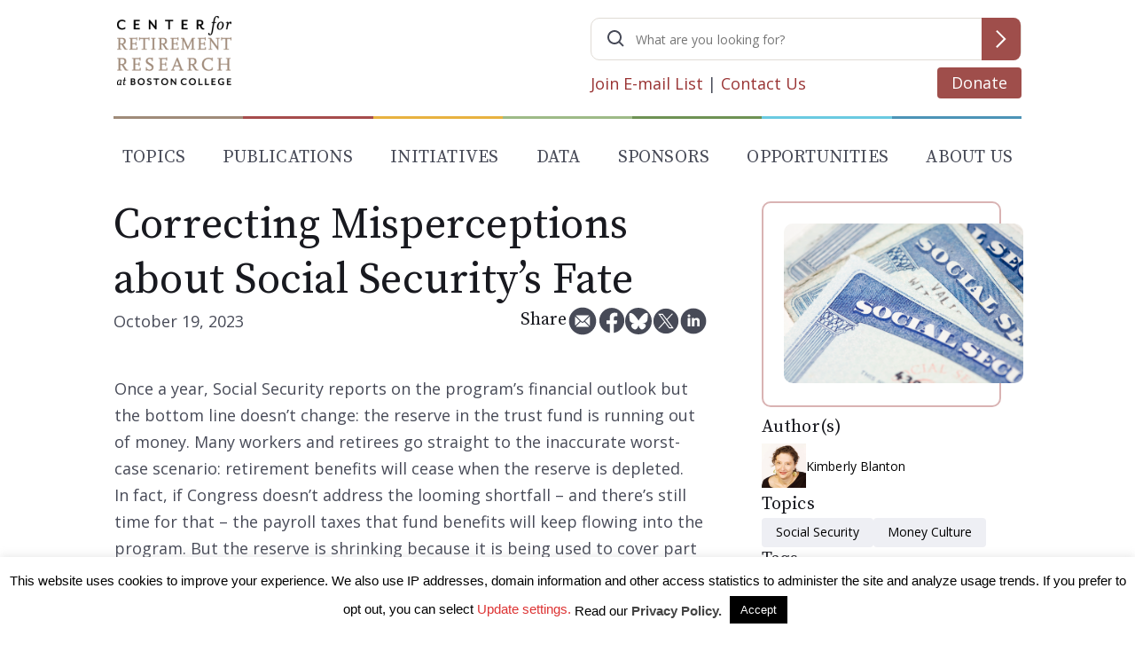

--- FILE ---
content_type: text/html; charset=utf-8
request_url: https://www.google.com/recaptcha/api2/anchor?ar=1&k=6LfEx5UaAAAAAB9ga037HYs3yJ3rXKqxMP_NOBuv&co=aHR0cHM6Ly9jcnIuYmMuZWR1OjQ0Mw..&hl=en&v=PoyoqOPhxBO7pBk68S4YbpHZ&size=invisible&anchor-ms=20000&execute-ms=30000&cb=jg97fbv7pyjh
body_size: 48685
content:
<!DOCTYPE HTML><html dir="ltr" lang="en"><head><meta http-equiv="Content-Type" content="text/html; charset=UTF-8">
<meta http-equiv="X-UA-Compatible" content="IE=edge">
<title>reCAPTCHA</title>
<style type="text/css">
/* cyrillic-ext */
@font-face {
  font-family: 'Roboto';
  font-style: normal;
  font-weight: 400;
  font-stretch: 100%;
  src: url(//fonts.gstatic.com/s/roboto/v48/KFO7CnqEu92Fr1ME7kSn66aGLdTylUAMa3GUBHMdazTgWw.woff2) format('woff2');
  unicode-range: U+0460-052F, U+1C80-1C8A, U+20B4, U+2DE0-2DFF, U+A640-A69F, U+FE2E-FE2F;
}
/* cyrillic */
@font-face {
  font-family: 'Roboto';
  font-style: normal;
  font-weight: 400;
  font-stretch: 100%;
  src: url(//fonts.gstatic.com/s/roboto/v48/KFO7CnqEu92Fr1ME7kSn66aGLdTylUAMa3iUBHMdazTgWw.woff2) format('woff2');
  unicode-range: U+0301, U+0400-045F, U+0490-0491, U+04B0-04B1, U+2116;
}
/* greek-ext */
@font-face {
  font-family: 'Roboto';
  font-style: normal;
  font-weight: 400;
  font-stretch: 100%;
  src: url(//fonts.gstatic.com/s/roboto/v48/KFO7CnqEu92Fr1ME7kSn66aGLdTylUAMa3CUBHMdazTgWw.woff2) format('woff2');
  unicode-range: U+1F00-1FFF;
}
/* greek */
@font-face {
  font-family: 'Roboto';
  font-style: normal;
  font-weight: 400;
  font-stretch: 100%;
  src: url(//fonts.gstatic.com/s/roboto/v48/KFO7CnqEu92Fr1ME7kSn66aGLdTylUAMa3-UBHMdazTgWw.woff2) format('woff2');
  unicode-range: U+0370-0377, U+037A-037F, U+0384-038A, U+038C, U+038E-03A1, U+03A3-03FF;
}
/* math */
@font-face {
  font-family: 'Roboto';
  font-style: normal;
  font-weight: 400;
  font-stretch: 100%;
  src: url(//fonts.gstatic.com/s/roboto/v48/KFO7CnqEu92Fr1ME7kSn66aGLdTylUAMawCUBHMdazTgWw.woff2) format('woff2');
  unicode-range: U+0302-0303, U+0305, U+0307-0308, U+0310, U+0312, U+0315, U+031A, U+0326-0327, U+032C, U+032F-0330, U+0332-0333, U+0338, U+033A, U+0346, U+034D, U+0391-03A1, U+03A3-03A9, U+03B1-03C9, U+03D1, U+03D5-03D6, U+03F0-03F1, U+03F4-03F5, U+2016-2017, U+2034-2038, U+203C, U+2040, U+2043, U+2047, U+2050, U+2057, U+205F, U+2070-2071, U+2074-208E, U+2090-209C, U+20D0-20DC, U+20E1, U+20E5-20EF, U+2100-2112, U+2114-2115, U+2117-2121, U+2123-214F, U+2190, U+2192, U+2194-21AE, U+21B0-21E5, U+21F1-21F2, U+21F4-2211, U+2213-2214, U+2216-22FF, U+2308-230B, U+2310, U+2319, U+231C-2321, U+2336-237A, U+237C, U+2395, U+239B-23B7, U+23D0, U+23DC-23E1, U+2474-2475, U+25AF, U+25B3, U+25B7, U+25BD, U+25C1, U+25CA, U+25CC, U+25FB, U+266D-266F, U+27C0-27FF, U+2900-2AFF, U+2B0E-2B11, U+2B30-2B4C, U+2BFE, U+3030, U+FF5B, U+FF5D, U+1D400-1D7FF, U+1EE00-1EEFF;
}
/* symbols */
@font-face {
  font-family: 'Roboto';
  font-style: normal;
  font-weight: 400;
  font-stretch: 100%;
  src: url(//fonts.gstatic.com/s/roboto/v48/KFO7CnqEu92Fr1ME7kSn66aGLdTylUAMaxKUBHMdazTgWw.woff2) format('woff2');
  unicode-range: U+0001-000C, U+000E-001F, U+007F-009F, U+20DD-20E0, U+20E2-20E4, U+2150-218F, U+2190, U+2192, U+2194-2199, U+21AF, U+21E6-21F0, U+21F3, U+2218-2219, U+2299, U+22C4-22C6, U+2300-243F, U+2440-244A, U+2460-24FF, U+25A0-27BF, U+2800-28FF, U+2921-2922, U+2981, U+29BF, U+29EB, U+2B00-2BFF, U+4DC0-4DFF, U+FFF9-FFFB, U+10140-1018E, U+10190-1019C, U+101A0, U+101D0-101FD, U+102E0-102FB, U+10E60-10E7E, U+1D2C0-1D2D3, U+1D2E0-1D37F, U+1F000-1F0FF, U+1F100-1F1AD, U+1F1E6-1F1FF, U+1F30D-1F30F, U+1F315, U+1F31C, U+1F31E, U+1F320-1F32C, U+1F336, U+1F378, U+1F37D, U+1F382, U+1F393-1F39F, U+1F3A7-1F3A8, U+1F3AC-1F3AF, U+1F3C2, U+1F3C4-1F3C6, U+1F3CA-1F3CE, U+1F3D4-1F3E0, U+1F3ED, U+1F3F1-1F3F3, U+1F3F5-1F3F7, U+1F408, U+1F415, U+1F41F, U+1F426, U+1F43F, U+1F441-1F442, U+1F444, U+1F446-1F449, U+1F44C-1F44E, U+1F453, U+1F46A, U+1F47D, U+1F4A3, U+1F4B0, U+1F4B3, U+1F4B9, U+1F4BB, U+1F4BF, U+1F4C8-1F4CB, U+1F4D6, U+1F4DA, U+1F4DF, U+1F4E3-1F4E6, U+1F4EA-1F4ED, U+1F4F7, U+1F4F9-1F4FB, U+1F4FD-1F4FE, U+1F503, U+1F507-1F50B, U+1F50D, U+1F512-1F513, U+1F53E-1F54A, U+1F54F-1F5FA, U+1F610, U+1F650-1F67F, U+1F687, U+1F68D, U+1F691, U+1F694, U+1F698, U+1F6AD, U+1F6B2, U+1F6B9-1F6BA, U+1F6BC, U+1F6C6-1F6CF, U+1F6D3-1F6D7, U+1F6E0-1F6EA, U+1F6F0-1F6F3, U+1F6F7-1F6FC, U+1F700-1F7FF, U+1F800-1F80B, U+1F810-1F847, U+1F850-1F859, U+1F860-1F887, U+1F890-1F8AD, U+1F8B0-1F8BB, U+1F8C0-1F8C1, U+1F900-1F90B, U+1F93B, U+1F946, U+1F984, U+1F996, U+1F9E9, U+1FA00-1FA6F, U+1FA70-1FA7C, U+1FA80-1FA89, U+1FA8F-1FAC6, U+1FACE-1FADC, U+1FADF-1FAE9, U+1FAF0-1FAF8, U+1FB00-1FBFF;
}
/* vietnamese */
@font-face {
  font-family: 'Roboto';
  font-style: normal;
  font-weight: 400;
  font-stretch: 100%;
  src: url(//fonts.gstatic.com/s/roboto/v48/KFO7CnqEu92Fr1ME7kSn66aGLdTylUAMa3OUBHMdazTgWw.woff2) format('woff2');
  unicode-range: U+0102-0103, U+0110-0111, U+0128-0129, U+0168-0169, U+01A0-01A1, U+01AF-01B0, U+0300-0301, U+0303-0304, U+0308-0309, U+0323, U+0329, U+1EA0-1EF9, U+20AB;
}
/* latin-ext */
@font-face {
  font-family: 'Roboto';
  font-style: normal;
  font-weight: 400;
  font-stretch: 100%;
  src: url(//fonts.gstatic.com/s/roboto/v48/KFO7CnqEu92Fr1ME7kSn66aGLdTylUAMa3KUBHMdazTgWw.woff2) format('woff2');
  unicode-range: U+0100-02BA, U+02BD-02C5, U+02C7-02CC, U+02CE-02D7, U+02DD-02FF, U+0304, U+0308, U+0329, U+1D00-1DBF, U+1E00-1E9F, U+1EF2-1EFF, U+2020, U+20A0-20AB, U+20AD-20C0, U+2113, U+2C60-2C7F, U+A720-A7FF;
}
/* latin */
@font-face {
  font-family: 'Roboto';
  font-style: normal;
  font-weight: 400;
  font-stretch: 100%;
  src: url(//fonts.gstatic.com/s/roboto/v48/KFO7CnqEu92Fr1ME7kSn66aGLdTylUAMa3yUBHMdazQ.woff2) format('woff2');
  unicode-range: U+0000-00FF, U+0131, U+0152-0153, U+02BB-02BC, U+02C6, U+02DA, U+02DC, U+0304, U+0308, U+0329, U+2000-206F, U+20AC, U+2122, U+2191, U+2193, U+2212, U+2215, U+FEFF, U+FFFD;
}
/* cyrillic-ext */
@font-face {
  font-family: 'Roboto';
  font-style: normal;
  font-weight: 500;
  font-stretch: 100%;
  src: url(//fonts.gstatic.com/s/roboto/v48/KFO7CnqEu92Fr1ME7kSn66aGLdTylUAMa3GUBHMdazTgWw.woff2) format('woff2');
  unicode-range: U+0460-052F, U+1C80-1C8A, U+20B4, U+2DE0-2DFF, U+A640-A69F, U+FE2E-FE2F;
}
/* cyrillic */
@font-face {
  font-family: 'Roboto';
  font-style: normal;
  font-weight: 500;
  font-stretch: 100%;
  src: url(//fonts.gstatic.com/s/roboto/v48/KFO7CnqEu92Fr1ME7kSn66aGLdTylUAMa3iUBHMdazTgWw.woff2) format('woff2');
  unicode-range: U+0301, U+0400-045F, U+0490-0491, U+04B0-04B1, U+2116;
}
/* greek-ext */
@font-face {
  font-family: 'Roboto';
  font-style: normal;
  font-weight: 500;
  font-stretch: 100%;
  src: url(//fonts.gstatic.com/s/roboto/v48/KFO7CnqEu92Fr1ME7kSn66aGLdTylUAMa3CUBHMdazTgWw.woff2) format('woff2');
  unicode-range: U+1F00-1FFF;
}
/* greek */
@font-face {
  font-family: 'Roboto';
  font-style: normal;
  font-weight: 500;
  font-stretch: 100%;
  src: url(//fonts.gstatic.com/s/roboto/v48/KFO7CnqEu92Fr1ME7kSn66aGLdTylUAMa3-UBHMdazTgWw.woff2) format('woff2');
  unicode-range: U+0370-0377, U+037A-037F, U+0384-038A, U+038C, U+038E-03A1, U+03A3-03FF;
}
/* math */
@font-face {
  font-family: 'Roboto';
  font-style: normal;
  font-weight: 500;
  font-stretch: 100%;
  src: url(//fonts.gstatic.com/s/roboto/v48/KFO7CnqEu92Fr1ME7kSn66aGLdTylUAMawCUBHMdazTgWw.woff2) format('woff2');
  unicode-range: U+0302-0303, U+0305, U+0307-0308, U+0310, U+0312, U+0315, U+031A, U+0326-0327, U+032C, U+032F-0330, U+0332-0333, U+0338, U+033A, U+0346, U+034D, U+0391-03A1, U+03A3-03A9, U+03B1-03C9, U+03D1, U+03D5-03D6, U+03F0-03F1, U+03F4-03F5, U+2016-2017, U+2034-2038, U+203C, U+2040, U+2043, U+2047, U+2050, U+2057, U+205F, U+2070-2071, U+2074-208E, U+2090-209C, U+20D0-20DC, U+20E1, U+20E5-20EF, U+2100-2112, U+2114-2115, U+2117-2121, U+2123-214F, U+2190, U+2192, U+2194-21AE, U+21B0-21E5, U+21F1-21F2, U+21F4-2211, U+2213-2214, U+2216-22FF, U+2308-230B, U+2310, U+2319, U+231C-2321, U+2336-237A, U+237C, U+2395, U+239B-23B7, U+23D0, U+23DC-23E1, U+2474-2475, U+25AF, U+25B3, U+25B7, U+25BD, U+25C1, U+25CA, U+25CC, U+25FB, U+266D-266F, U+27C0-27FF, U+2900-2AFF, U+2B0E-2B11, U+2B30-2B4C, U+2BFE, U+3030, U+FF5B, U+FF5D, U+1D400-1D7FF, U+1EE00-1EEFF;
}
/* symbols */
@font-face {
  font-family: 'Roboto';
  font-style: normal;
  font-weight: 500;
  font-stretch: 100%;
  src: url(//fonts.gstatic.com/s/roboto/v48/KFO7CnqEu92Fr1ME7kSn66aGLdTylUAMaxKUBHMdazTgWw.woff2) format('woff2');
  unicode-range: U+0001-000C, U+000E-001F, U+007F-009F, U+20DD-20E0, U+20E2-20E4, U+2150-218F, U+2190, U+2192, U+2194-2199, U+21AF, U+21E6-21F0, U+21F3, U+2218-2219, U+2299, U+22C4-22C6, U+2300-243F, U+2440-244A, U+2460-24FF, U+25A0-27BF, U+2800-28FF, U+2921-2922, U+2981, U+29BF, U+29EB, U+2B00-2BFF, U+4DC0-4DFF, U+FFF9-FFFB, U+10140-1018E, U+10190-1019C, U+101A0, U+101D0-101FD, U+102E0-102FB, U+10E60-10E7E, U+1D2C0-1D2D3, U+1D2E0-1D37F, U+1F000-1F0FF, U+1F100-1F1AD, U+1F1E6-1F1FF, U+1F30D-1F30F, U+1F315, U+1F31C, U+1F31E, U+1F320-1F32C, U+1F336, U+1F378, U+1F37D, U+1F382, U+1F393-1F39F, U+1F3A7-1F3A8, U+1F3AC-1F3AF, U+1F3C2, U+1F3C4-1F3C6, U+1F3CA-1F3CE, U+1F3D4-1F3E0, U+1F3ED, U+1F3F1-1F3F3, U+1F3F5-1F3F7, U+1F408, U+1F415, U+1F41F, U+1F426, U+1F43F, U+1F441-1F442, U+1F444, U+1F446-1F449, U+1F44C-1F44E, U+1F453, U+1F46A, U+1F47D, U+1F4A3, U+1F4B0, U+1F4B3, U+1F4B9, U+1F4BB, U+1F4BF, U+1F4C8-1F4CB, U+1F4D6, U+1F4DA, U+1F4DF, U+1F4E3-1F4E6, U+1F4EA-1F4ED, U+1F4F7, U+1F4F9-1F4FB, U+1F4FD-1F4FE, U+1F503, U+1F507-1F50B, U+1F50D, U+1F512-1F513, U+1F53E-1F54A, U+1F54F-1F5FA, U+1F610, U+1F650-1F67F, U+1F687, U+1F68D, U+1F691, U+1F694, U+1F698, U+1F6AD, U+1F6B2, U+1F6B9-1F6BA, U+1F6BC, U+1F6C6-1F6CF, U+1F6D3-1F6D7, U+1F6E0-1F6EA, U+1F6F0-1F6F3, U+1F6F7-1F6FC, U+1F700-1F7FF, U+1F800-1F80B, U+1F810-1F847, U+1F850-1F859, U+1F860-1F887, U+1F890-1F8AD, U+1F8B0-1F8BB, U+1F8C0-1F8C1, U+1F900-1F90B, U+1F93B, U+1F946, U+1F984, U+1F996, U+1F9E9, U+1FA00-1FA6F, U+1FA70-1FA7C, U+1FA80-1FA89, U+1FA8F-1FAC6, U+1FACE-1FADC, U+1FADF-1FAE9, U+1FAF0-1FAF8, U+1FB00-1FBFF;
}
/* vietnamese */
@font-face {
  font-family: 'Roboto';
  font-style: normal;
  font-weight: 500;
  font-stretch: 100%;
  src: url(//fonts.gstatic.com/s/roboto/v48/KFO7CnqEu92Fr1ME7kSn66aGLdTylUAMa3OUBHMdazTgWw.woff2) format('woff2');
  unicode-range: U+0102-0103, U+0110-0111, U+0128-0129, U+0168-0169, U+01A0-01A1, U+01AF-01B0, U+0300-0301, U+0303-0304, U+0308-0309, U+0323, U+0329, U+1EA0-1EF9, U+20AB;
}
/* latin-ext */
@font-face {
  font-family: 'Roboto';
  font-style: normal;
  font-weight: 500;
  font-stretch: 100%;
  src: url(//fonts.gstatic.com/s/roboto/v48/KFO7CnqEu92Fr1ME7kSn66aGLdTylUAMa3KUBHMdazTgWw.woff2) format('woff2');
  unicode-range: U+0100-02BA, U+02BD-02C5, U+02C7-02CC, U+02CE-02D7, U+02DD-02FF, U+0304, U+0308, U+0329, U+1D00-1DBF, U+1E00-1E9F, U+1EF2-1EFF, U+2020, U+20A0-20AB, U+20AD-20C0, U+2113, U+2C60-2C7F, U+A720-A7FF;
}
/* latin */
@font-face {
  font-family: 'Roboto';
  font-style: normal;
  font-weight: 500;
  font-stretch: 100%;
  src: url(//fonts.gstatic.com/s/roboto/v48/KFO7CnqEu92Fr1ME7kSn66aGLdTylUAMa3yUBHMdazQ.woff2) format('woff2');
  unicode-range: U+0000-00FF, U+0131, U+0152-0153, U+02BB-02BC, U+02C6, U+02DA, U+02DC, U+0304, U+0308, U+0329, U+2000-206F, U+20AC, U+2122, U+2191, U+2193, U+2212, U+2215, U+FEFF, U+FFFD;
}
/* cyrillic-ext */
@font-face {
  font-family: 'Roboto';
  font-style: normal;
  font-weight: 900;
  font-stretch: 100%;
  src: url(//fonts.gstatic.com/s/roboto/v48/KFO7CnqEu92Fr1ME7kSn66aGLdTylUAMa3GUBHMdazTgWw.woff2) format('woff2');
  unicode-range: U+0460-052F, U+1C80-1C8A, U+20B4, U+2DE0-2DFF, U+A640-A69F, U+FE2E-FE2F;
}
/* cyrillic */
@font-face {
  font-family: 'Roboto';
  font-style: normal;
  font-weight: 900;
  font-stretch: 100%;
  src: url(//fonts.gstatic.com/s/roboto/v48/KFO7CnqEu92Fr1ME7kSn66aGLdTylUAMa3iUBHMdazTgWw.woff2) format('woff2');
  unicode-range: U+0301, U+0400-045F, U+0490-0491, U+04B0-04B1, U+2116;
}
/* greek-ext */
@font-face {
  font-family: 'Roboto';
  font-style: normal;
  font-weight: 900;
  font-stretch: 100%;
  src: url(//fonts.gstatic.com/s/roboto/v48/KFO7CnqEu92Fr1ME7kSn66aGLdTylUAMa3CUBHMdazTgWw.woff2) format('woff2');
  unicode-range: U+1F00-1FFF;
}
/* greek */
@font-face {
  font-family: 'Roboto';
  font-style: normal;
  font-weight: 900;
  font-stretch: 100%;
  src: url(//fonts.gstatic.com/s/roboto/v48/KFO7CnqEu92Fr1ME7kSn66aGLdTylUAMa3-UBHMdazTgWw.woff2) format('woff2');
  unicode-range: U+0370-0377, U+037A-037F, U+0384-038A, U+038C, U+038E-03A1, U+03A3-03FF;
}
/* math */
@font-face {
  font-family: 'Roboto';
  font-style: normal;
  font-weight: 900;
  font-stretch: 100%;
  src: url(//fonts.gstatic.com/s/roboto/v48/KFO7CnqEu92Fr1ME7kSn66aGLdTylUAMawCUBHMdazTgWw.woff2) format('woff2');
  unicode-range: U+0302-0303, U+0305, U+0307-0308, U+0310, U+0312, U+0315, U+031A, U+0326-0327, U+032C, U+032F-0330, U+0332-0333, U+0338, U+033A, U+0346, U+034D, U+0391-03A1, U+03A3-03A9, U+03B1-03C9, U+03D1, U+03D5-03D6, U+03F0-03F1, U+03F4-03F5, U+2016-2017, U+2034-2038, U+203C, U+2040, U+2043, U+2047, U+2050, U+2057, U+205F, U+2070-2071, U+2074-208E, U+2090-209C, U+20D0-20DC, U+20E1, U+20E5-20EF, U+2100-2112, U+2114-2115, U+2117-2121, U+2123-214F, U+2190, U+2192, U+2194-21AE, U+21B0-21E5, U+21F1-21F2, U+21F4-2211, U+2213-2214, U+2216-22FF, U+2308-230B, U+2310, U+2319, U+231C-2321, U+2336-237A, U+237C, U+2395, U+239B-23B7, U+23D0, U+23DC-23E1, U+2474-2475, U+25AF, U+25B3, U+25B7, U+25BD, U+25C1, U+25CA, U+25CC, U+25FB, U+266D-266F, U+27C0-27FF, U+2900-2AFF, U+2B0E-2B11, U+2B30-2B4C, U+2BFE, U+3030, U+FF5B, U+FF5D, U+1D400-1D7FF, U+1EE00-1EEFF;
}
/* symbols */
@font-face {
  font-family: 'Roboto';
  font-style: normal;
  font-weight: 900;
  font-stretch: 100%;
  src: url(//fonts.gstatic.com/s/roboto/v48/KFO7CnqEu92Fr1ME7kSn66aGLdTylUAMaxKUBHMdazTgWw.woff2) format('woff2');
  unicode-range: U+0001-000C, U+000E-001F, U+007F-009F, U+20DD-20E0, U+20E2-20E4, U+2150-218F, U+2190, U+2192, U+2194-2199, U+21AF, U+21E6-21F0, U+21F3, U+2218-2219, U+2299, U+22C4-22C6, U+2300-243F, U+2440-244A, U+2460-24FF, U+25A0-27BF, U+2800-28FF, U+2921-2922, U+2981, U+29BF, U+29EB, U+2B00-2BFF, U+4DC0-4DFF, U+FFF9-FFFB, U+10140-1018E, U+10190-1019C, U+101A0, U+101D0-101FD, U+102E0-102FB, U+10E60-10E7E, U+1D2C0-1D2D3, U+1D2E0-1D37F, U+1F000-1F0FF, U+1F100-1F1AD, U+1F1E6-1F1FF, U+1F30D-1F30F, U+1F315, U+1F31C, U+1F31E, U+1F320-1F32C, U+1F336, U+1F378, U+1F37D, U+1F382, U+1F393-1F39F, U+1F3A7-1F3A8, U+1F3AC-1F3AF, U+1F3C2, U+1F3C4-1F3C6, U+1F3CA-1F3CE, U+1F3D4-1F3E0, U+1F3ED, U+1F3F1-1F3F3, U+1F3F5-1F3F7, U+1F408, U+1F415, U+1F41F, U+1F426, U+1F43F, U+1F441-1F442, U+1F444, U+1F446-1F449, U+1F44C-1F44E, U+1F453, U+1F46A, U+1F47D, U+1F4A3, U+1F4B0, U+1F4B3, U+1F4B9, U+1F4BB, U+1F4BF, U+1F4C8-1F4CB, U+1F4D6, U+1F4DA, U+1F4DF, U+1F4E3-1F4E6, U+1F4EA-1F4ED, U+1F4F7, U+1F4F9-1F4FB, U+1F4FD-1F4FE, U+1F503, U+1F507-1F50B, U+1F50D, U+1F512-1F513, U+1F53E-1F54A, U+1F54F-1F5FA, U+1F610, U+1F650-1F67F, U+1F687, U+1F68D, U+1F691, U+1F694, U+1F698, U+1F6AD, U+1F6B2, U+1F6B9-1F6BA, U+1F6BC, U+1F6C6-1F6CF, U+1F6D3-1F6D7, U+1F6E0-1F6EA, U+1F6F0-1F6F3, U+1F6F7-1F6FC, U+1F700-1F7FF, U+1F800-1F80B, U+1F810-1F847, U+1F850-1F859, U+1F860-1F887, U+1F890-1F8AD, U+1F8B0-1F8BB, U+1F8C0-1F8C1, U+1F900-1F90B, U+1F93B, U+1F946, U+1F984, U+1F996, U+1F9E9, U+1FA00-1FA6F, U+1FA70-1FA7C, U+1FA80-1FA89, U+1FA8F-1FAC6, U+1FACE-1FADC, U+1FADF-1FAE9, U+1FAF0-1FAF8, U+1FB00-1FBFF;
}
/* vietnamese */
@font-face {
  font-family: 'Roboto';
  font-style: normal;
  font-weight: 900;
  font-stretch: 100%;
  src: url(//fonts.gstatic.com/s/roboto/v48/KFO7CnqEu92Fr1ME7kSn66aGLdTylUAMa3OUBHMdazTgWw.woff2) format('woff2');
  unicode-range: U+0102-0103, U+0110-0111, U+0128-0129, U+0168-0169, U+01A0-01A1, U+01AF-01B0, U+0300-0301, U+0303-0304, U+0308-0309, U+0323, U+0329, U+1EA0-1EF9, U+20AB;
}
/* latin-ext */
@font-face {
  font-family: 'Roboto';
  font-style: normal;
  font-weight: 900;
  font-stretch: 100%;
  src: url(//fonts.gstatic.com/s/roboto/v48/KFO7CnqEu92Fr1ME7kSn66aGLdTylUAMa3KUBHMdazTgWw.woff2) format('woff2');
  unicode-range: U+0100-02BA, U+02BD-02C5, U+02C7-02CC, U+02CE-02D7, U+02DD-02FF, U+0304, U+0308, U+0329, U+1D00-1DBF, U+1E00-1E9F, U+1EF2-1EFF, U+2020, U+20A0-20AB, U+20AD-20C0, U+2113, U+2C60-2C7F, U+A720-A7FF;
}
/* latin */
@font-face {
  font-family: 'Roboto';
  font-style: normal;
  font-weight: 900;
  font-stretch: 100%;
  src: url(//fonts.gstatic.com/s/roboto/v48/KFO7CnqEu92Fr1ME7kSn66aGLdTylUAMa3yUBHMdazQ.woff2) format('woff2');
  unicode-range: U+0000-00FF, U+0131, U+0152-0153, U+02BB-02BC, U+02C6, U+02DA, U+02DC, U+0304, U+0308, U+0329, U+2000-206F, U+20AC, U+2122, U+2191, U+2193, U+2212, U+2215, U+FEFF, U+FFFD;
}

</style>
<link rel="stylesheet" type="text/css" href="https://www.gstatic.com/recaptcha/releases/PoyoqOPhxBO7pBk68S4YbpHZ/styles__ltr.css">
<script nonce="9ZPCLk2i6CDbYL2l1K71QQ" type="text/javascript">window['__recaptcha_api'] = 'https://www.google.com/recaptcha/api2/';</script>
<script type="text/javascript" src="https://www.gstatic.com/recaptcha/releases/PoyoqOPhxBO7pBk68S4YbpHZ/recaptcha__en.js" nonce="9ZPCLk2i6CDbYL2l1K71QQ">
      
    </script></head>
<body><div id="rc-anchor-alert" class="rc-anchor-alert"></div>
<input type="hidden" id="recaptcha-token" value="[base64]">
<script type="text/javascript" nonce="9ZPCLk2i6CDbYL2l1K71QQ">
      recaptcha.anchor.Main.init("[\x22ainput\x22,[\x22bgdata\x22,\x22\x22,\[base64]/[base64]/[base64]/bmV3IHJbeF0oY1swXSk6RT09Mj9uZXcgclt4XShjWzBdLGNbMV0pOkU9PTM/bmV3IHJbeF0oY1swXSxjWzFdLGNbMl0pOkU9PTQ/[base64]/[base64]/[base64]/[base64]/[base64]/[base64]/[base64]/[base64]\x22,\[base64]\\u003d\\u003d\x22,\[base64]/[base64]/CmsKhwqx/eRjCs8KYwpxtOcO0w5vDkQPDgMOcwoTDgXRgV8OYwqoHEcKowr3CsGR5LWvDo0YEw5PDgMKZw547RDzCpTVmw7fCsHMZKHvDqHlndsO8wrlrMcOYcyRCw4XCqsKmw5/Dk8O4w7fDmVjDicOBwpTCglLDn8OEw5fCnsK1w4xyCDfDv8KOw6HDhcOjGA80PG7Dj8ONw58wb8OkW8O+w6hFQcKJw4NswqbCn8Onw5/DjsK2wonCjVrDnT3Cp2PDqMOmXcKqfsOyesOAwofDg8OHCkHCtk1iwq06wpw9w47Cg8KXwoNnwqDCoXg1bnQDwr0vw4LDvgXCpk9ewrvCoAtMK0LDnlFywrTCuQnDm8O1T21IA8O1w5TChcKjw7IPCsKaw6bCqSXCoSvDh2Qnw7ZSeUIqw49rwrALw5ItCsK+Zy/Dk8ORYw/DkGPCiQTDoMK0eQwtw7fCp8O0SDTDvcKoXMKdwo0WbcOXw5k3WHFGcxEMwqrCk8O1c8KFw7jDjcOycMOHw7JEDcOzEELCq0vDrmXCisKqwozCiCwawpVJMsKML8KqJsKYAMOJZyXDn8OZwq8AMh7DoQd8w73CqDpjw7ljTGdAw409w4VIw4/CpMKcbMKhRi4Hw4wBCMKqwqfCiMO/ZW7CpH0ew4U9w5/DscOLDmzDgcOqcEbDoMKQwqzCsMOtw53Co8KdXMO1AkfDn8KwNcKjwoAaRgHDmcOkwq8+dsK9wr3DhRYzfsO+dMKDwq/CssKbKQvCs8K6EMK0w7HDni3CpAfDv8OtEx4WwpzDnMOPaBIVw59lwownDsOKwpBILMKBwpXDvSvCiTctAcKKw4LCvT9Hw5jCij9rw7Fbw7A8w40ZNlLDrhvCgUrDlsOmPMOcOcKHw6zCqsKHwr4ywqPDgcKSK8O8w65kw7MJZyQTDzQZwq/[base64]/DpcKxUsOnwo/DlCszwooIDQHCpRvCkCYDEsOQDQLDuCDDl3XDvMKJS8KKSRfDv8O6DzgGWMKJaFDCi8KIV8OHTMOgwqsacwDDhMKLMcOCCMK9wo/Dt8KRwoDCqlTChEA9FMOwf0XDlMK6wqEswq/CocKEwqfCl1Zcw5UQwrnCs33DhD1dOClMD8OXw4bDkcO2OsKMZMOwfMOQcyRjUQFvN8Kzwr82USjDtsKDwq3ChH9hw4vCglkMBMK6RWjDtcOCw5fCusOMRBh/O8ORfWbCkUlow5vCtcKldsOIw57DnljCojjDkjTDoS7Ck8Khw6TDq8Kvwp8IwobDrBLClMK8M11Cw60cw5LDt8OywofDmsOEwo9Mw4TDuMKLLxHCpnHDiAp+DsOyQ8OqHGxnECnDlFsyw4QywqzCqXkNwpNvw55kAjbCrsKvwp/[base64]/[base64]/TVjCt1kIQcOWwowBwozDpVjCiGHDj8OfwrnDlWLClMKJw6nDgcK0Z05mGsKFwrnClcOkZnHDsE/ClcKvb2TChcK3fMO0wpnDhVnDq8OYw4XCkSxSw6gvw7rCkMOmwp3Ct0kOZTjDuH3DpsK0CsKlIxF5B1cEYsKZw5RwwrPCgiItw5V/w4dUbUYmw6ImJi3CpE7Dox9bwo9dw53CnMKFeMOgPV8iw6HCqMOzHQRfwqkNw7N/ZjvDtMKHw7oUWcOawrHDjzQAGsOFwq7DoEBTwr8xBMOAXn3CtXzChcOuw4Ndw63Cn8O5wo7Cl8KHWFfDpcK7wrA7FsOJw6jDqngnwrE9GT5/wrZww7fDrsO1S2sSwpF0w5DDocK4AcORwo1fwpAqC8OKw7kowovCkEJaYhU2wpZ9wofCpcKcwrXCgDBwwrtnwp/[base64]/GcKyw4rCigXCkcOwFAMRZcKCw5TCoVhEYC3DtEDDr2FiwrDDnsObRijDvBQSHcO6wobDnGvDmMORwr9ww7xeBnhzeFwNwonCisKBwo8cLlzDoULDo8OQw6/CjCbDtsKpCxjDo8KPFMKCTcK9woLCphHCssKSwoXCnwLDnsKVw63DpsOAwrBjw5ItIMOdFijDkMKDwr7DkkfCnMOAwr7CowYiJ8Otw5jDgxDCt1LCocKeJlfDrzbCusO3Zi7Cq2RqAsKBwqDDhFJufQzCtsKSwqAXV2Qewq/DvSLDpk9aJ101w6/[base64]/wq4gZ8OswrvDu8OcaQ3CqztBwrjClFBeMcOuwrceAmnCkcKdHELCrcOgSsK5TsONWMKeGm3DscOHwqrDjMKHwofDuXNhw4B1w7t3wrMtScKgwoEhBU3CqsOTdz3Cox4hFDQ+UBLDmcKGw57CmMOXwrbCrk/DhBRmDwfChmJXPsKVw5jDmsOYwpDDucKsL8ObaRPDtcK/w7ssw45nLsO/[base64]/Di8KKWGQawrXCok0UMA8MwoTDucKDasO/w6XDo8Okw67DosKiwr01wqZHKwldYMOYwp7DlRMew6rDrMKwQ8KXw7LDhMKWw5PCtsO3wqbDr8KawqTCkzPDiWzCqMKZwoZ3ZcOQw4UAGEPDuRMoEwrDuMOhVsKxS8OLwqLDvzJdfsOvEHLDi8KQbMOmwrNHwpxkwo1XYsKJwop/ScOcTBthwrZfw5XDsSTDo281LnXCs3zDvz5rw6xMw7rCp1MFw6rDoMKnwr4oGl/Do2DDm8OvMibDk8O/wqxMPsOAwpvDsx8+w7I3wqbCjMOSw4khw4ZNf0zClDQQw6h/wrHDjMKFO2XCjDI4ZVzDvsK8wrUow4DCnAfChMO6w7vCgcKJBU0twqJowq8mW8OCY8Kow6jChsOBwqDClsO4wr4Bbm7Cn1Voc0Jqw6kjJsKxwr93woBVw4HDnMKWbMOhJDzCn13DpmfCisOPS3oKw6jCtMODeHzDnnxDwr/ClMO7wqPDsV8Sw6IKG2/[base64]/XWvDr8KKwq7Dv8KCwqs8AgzDqCXCgFUBEFpLwq1XFMOVw4vDqcO9wqTCssOJw73CmsKeNsKMw45LMcK/AEYCRWXCgMOKw4QOwq0qwoItacOBwrbDsTIbwpB/eChRwrp1w6RsBMKkfsOZw5DCisOFw6sJw6DCjsOUwp7DvsOCdBvDly/DlUE1UzZcBhrCvcOHJsODZcKIBMK/KsOBV8KvMsOzw7LCgRoJQ8OCMXs1wqXDhAHCpsKqwpPCtCLCuA4vw61iw5HCmGpZwpjDvsKIw6rDpmnDolzDjxDCoFEUw4nClGcRFcKJBBbDoMOsX8KfwqrChGkmZcKiZUvCm3fClSkUw7d/w7zCly3DslDDkXTDnWlva8KwdMKWIsOhU0DDpMOfwoxow7vDvcOdwq3CvMOQw4XCnsK0w6vDpcOfw4ROXwtEFWrCoMONSW5+wppjw5Mow4TDggrCiMK7f2XCqw/[base64]/DjcK5w4MrAGvDiMKlw7TDvzDCil/ClMKNYmHDvAsrN0nCsMOCwofCl8K2U8O0FkxgwpE1w5HCo8Oow6nCoiYeYSN/ABJ7w4xJwo0Rw6sLVMKMwqVnwrwLwrPCmcOYBcKXDjdCTD7DksKuw5IqFMOJwoQXW8Olwr18WsODKsO5K8OHAsKXwozDugvDnMK9WmVwQsKJw6hgwr3DtWRnRcKtwpg7JVnCpwQ8Ijg5RjrDqcKEwr/CqlvCsMOGwp4Xw7lfwoUsPsOBwpJ8w74Gw7vDvntfKcKFw68Bw5sEwpfCtXceHFTCksOCdwMbw4jCrsO8wonCtnfDqcKSEkYNemd9wqMKwrDDjz3CtntCwpxtb3LCq8KOT8ODeMKowpTDssKIwozCthnDh0RTw7/CnMKfwoRzf8OxGBTCs8OQfXXDlx5Ww7wFwpQEB1PCg1Z9w6fCkMKCwqAvw6Ynwo/CrllNScKawpIEwqdGwqYcVDbCm3vDtCNiw6bChsKuw4fCp38Lwr81NALClQbDisKTTMO1wp7DnSnCrsOkwolxwr8CwppKCFHCpU13KcOKwpNYSFPDsMOiwothw4MhEsKqKMKVMxRHw7Z/w7xTw44Mw5JQw61kwqzDlsKmQsOrUsOywoh7AMKNZ8K7wrhdw7/[base64]/[base64]/NcKXLsKRw7XDncOnM8O7akrDuk9SHQgnWFNXwrvCmcO7CMKsOMO3w5vCthPCgG3CsgdrwrpMw5XDpHkwMThKa8ORUzVuw6jCjHXDtcKDwrtTwrvCqcKyw6PCq8KYw5EOwobChlB/[base64]/CgzxNwrV0w4rDusOuw6/[base64]/Cp8OddWw4NFMHLkUZLcKBw4xcIS4QV8OETMORGMOmw7cNW2oYXnR8w4bCrsOqYH8AEgnDisOnw4A/w5LDvwgyw5MMWQ8bXcKjwqwkEcKJH0lHwr3CvcK/wrIJw4Qlw5MqR8OOw4DCg8OQGcOwOUFWwojDuMOrw5HDjhrDnz7DtMKQEsOFNn00w7XChsKPwoA1N2J6wp7DoUjCjMOYcsKgwrlibD7DrT7Cm0xOwrBMJTRPw5RLw63Dn8OHAUzCnQrCuMONSh/[base64]/CiynCukBFE8KeasKxCkZiw6AxUsKbwpJywpIdU8Ocw4JBw4IcAsK9w5FFGcKvGcOgw6I4wooWCcOUwqBIZT1KU1oHw6hhJQzDh29bwr/Dpk7DksKdWy/CmMKiwrXDtMOAwrIuwoZyBDwBFTNxF8Onw7o9dFgTwqNbVMKywrLDt8OpcE3DjMKXw651LAPCvAYswpNkwoBxM8KdwqnCmA9JQcKDw4QjwrjDkDzCjMO5HcKQNcOtKX/DlybCpMOYw5LCkwcub8Odw6/[base64]/w6kfEcOqwpZSNXBZaMKAWAnDlhvCuMO1w4NvwoJrw6vCslfCuEk1UEo/VsOSw6fCgcOWwogeHVkawohFeS7Cmn8hcyYfw6RDw4oDF8KpOcKBFmjCr8KYYMOLBcOvVnbDiXZSMhw8w6FSwrA+BVg4IgMcw6HCl8KNNcOPwpXDs8OUc8KiwpHCsitQYMKCw6cSwrdVNWrDj1rCmMKBwp/CjsKrw67DrlNOw47Cp2Bxw70CXWJNQcKjKMOXKsOOw5jCosKrwqbDksKNI1ppw6oZCsOvwovCkHc5YMKZWsOmRcO3wpTCjcOPw5vDm0sPY8KBGcKeREkswqnCnMOZMsO2bsKdS1Mww5bCsCAVLi0LwpbCgk/[base64]/DkggrUMKnwovDncKOw79ZwqpyB8K9SUjCvDHDisKTwrnCvMKWwrBcwoLDjHnClA3CqMKOwoN+WFAbRR/CgljCvi/Cl8KhwrrDv8OHLsOaTsOcw4oCI8OOw5NOwo9/w4NYwqBAeMOYw6rCjWLCkcKPRDQ7OcKkw5XDo3Zzw4RmUcKmNMOSVTfCskFKEm3CtRFQw41KY8KBUMOQw77DnC7CqAbDpMK1b8Ouwq/ConrCs1PCqW7Duh9sH8K2wqfCrxAewoFpw6LComR2H1goASUjwp3DpTTDp8O4VUHCvcKbGwI4wrF+w7BKwpIjwrXDinZKw57DvjjDnMOnf37DsyZIwo3DlzAbOwPDvTAua8KXZ1nCnU8gw5rDrMKxwqEdawTCilwSDcK/[base64]/[base64]/[base64]/DscOaOsOIHsOQPGzDg2Uzw4TCl8ODH1rCiXXDkQtVwqjDhydAEsK9HcOzwo7DjWgOwrbClGbDjVbDumjDu0TClw7DrcKrwo0zdcKdU3nDlgrDosOSAMOLD0zDh3LDuSTDgC7CgsOnICBlwq4Bw7HDu8O5w5vDpX/[base64]/WhwgXsO2wqrCjU/CvcOjbsOjwp3DlsO/w4zCjTfDgcOgwpMaecOXAX4AAsK5JFPChQIwW8OuaMO+wqhtYsOiwp/CpDEXDGEZw74Xwp/DsMO9wrHCrcOlQAsWEcKWw7omwpHCkwNkY8OfwonCtMO6BBxaFcOBw4hbwoDClsKqL1jClmPCusKww4lSw5XDh8ODcMKYJkXDksOCEFPCu8Owwp3CnsKPwptqw5rCpMKEZsKxbMKrbFzDocOYesK/[base64]/DvsOgw71LB0DDssOAU8OvOMOOFWQ7Fn08M8Opw480KSXCsMKoZcKlaMKlwrbCnMOnwq19K8KwNsKaPjMWdMK6A8OHM8KKw5M6NMOTwpHDvcOaXnfDulzDosOSLcKawoksw6vDlsO/wrnCuMK6Ez3DlcOnHnbDu8Kpw4fCucOEQmjCnsK+VcK6wpMDwoPCg8KZZSLDu3AnVMOEwrDCmibDpFBJWCHDi8OScyLCjWLCqsK0KCklS2XDhULDisKgXzPCqlzDocOQC8Orw6AVw6jDg8OJwo94w5XDvA9Cw7/CihzCtzjDncO/w6k/XwzCn8Khw53CsDXDrcKQCsOewrQnI8OAH3zCvcKNw43DvUHDk19Zwp98T3g9a380woQfw5bCk0h8JsKUw61QSsK6w6nCqMO1wrHDsh1XwpAqw68Ww65sTB/ChysUAsOywpLDn1PDmBt8UWTCo8O7NsODw4XDnivCoXZVw5olwprCiRHDmFPCmsOEMsOOwpMvDmXCiMOUO8KsQMKvb8O3fMO1KcK9w4/Ct3t0w5dPWGk+wqhzwrseOHk9CsKRC8OGw4/DlsKcDU/CihpiUhnDgj3CnlTCgMKEQsKxeXjDmiZhTsKaw5PDrcKPw6VyemFtwokyIz/Cm0pfwpZVw516wr/ClFnDmcOUwp/Dt3vDr2hYwrTClcKhXcODPl7Dl8K9wr01wpvCr0Mlc8KsQsKRwrc+wq0tw707P8KxaBgQwr3Dj8KRw4bCtxbDncKWwrg+w5Yef0kdwroZAGhbOsKxwpvDnCbClMOnGMO7wqRZwrLCmzJYwq/DlMKowrZHNcO0YsKtw7hHwpfDisKxPcKycQ4cw4Z0wrDCo8OVY8OCwrPDncO9wpLCuzAuAMK0w75GYQhhwoTCmTPDoGHCisO9BxvCsmDCjMO8Ex0LIgY7c8Odw5xVwrEnXy/DkjV0w4/CuXwRwqHCmC3DosOjdh5lwqJLKio3w6J0YMKXfsOEw6czN8KXPzTDrXhoHifCk8OUI8K6fm4xd1vDqcO/GhvCgELCkSbDsEAHw6XDpcO3IsKvw5jDn8OAw4HDpmYYwoTCuRTDtgHCuyNAwocQw6rDscKAwoDDi8O6P8KTwqXDnsO2wqXDhF1hNy7CtMKBesOqwrt4UlRMw59rMWHDjsOFw47DmMO2K3DDgj7DgEDClcOlwr0CSz/CgsOqw7NDwoPDoEA/cMKgw64JJyvDrH1gw6/CvMOGMMKPRcKEw7UYYcOswrvDj8Oaw75OTsKow4vCmyReTMKhwpDCllbDnsKgdHsfQ8OiccK4w5lPLMKxwqgVAWQQw70Bwr0Fw7jDlg3DusKma24mwodAwq8Bwp1Cw6wEA8O3TcOkb8O3wrYMw6xowp/DlmlbwoxVw4vDqynCijlYUhV4w5VSEcKLwqbCmsK8wq7CusKfwrE4wocww61ww4scwp3CpXLCp8K5c8KYXHFnVcKuwoNhWcOtAQVBesO6bh7CjRULwr4PScKZMCDCnR/Cq8K2PcOYw6bDulbDrSvDuCVYK8Otw6rCs0ZHaFzCkMKzHMO0w70iw4ldw73CpMKiO1YgB0xaNsK4WMOzAMOOa8OkXh1GFzNEwp0ZMcKqTMKVccOQwrbDhMKuw5EcwrzCpDAaw64Ow7fCq8OAeMOQGm0GwqbCgkcnQVEfUwQiwphwZsOGwpLDkn3DgwrCsn9/[base64]/DtcK9w7FKEW1BHzRuECw1BMOqw6kvUXjDqcO4wojDrcOnw63Ci2PDrsKSwrLDtcOgw65RQlHDmjQOwo/[base64]/LMKWWsOKwr49wqrDp8KYdHFCw4nCglAtw50uKMO9XEwkdCYvWsKiw6PDsMO8wpjCusO4w4t9wrRjTT3DmMKlahrCmQocwrlpScOewpPCt8KKw7TDtsOew7Ytwr0Hw7/DrMKLCcKBwojDlUlrVWTCkMOlwpdqw7U3wrwmwp3Cjj4ccBJsOmJwGcOeKcObRcKhwqTCv8KUcMOqw5dHwoB2w7gwOivCuAoCf1zCiwzCn8Kmw5TCuENrcsO5w4/[base64]/DrxXChw3DihvCocOwwr/Cm8O4azM7dsORw4DDn8Orw53Ci8OnLX7CsmbDncK1VsKBw5lhwpPCtsOtwqNUw4h9YT0kw5fCisOsIMKVw6FKwrDCilzCsyvDpcODw43DgMKFc8Ktwr83wr7CjMO+wol3w4HDpSnDuSfDonEzwqXCgHDDrwFiTcKOccOdw55Pw7HDh8OqQsKeMUV/[base64]/J8O8woECWnXDjEHCtzPDsyzDs1ZHw4oBQcORwr0iw6l2WBrCvcKIOcKsw6PCjHvDtDMhw5TDlEDCo0jCoMORwrXCtxohIC/[base64]/DtQwMwobDlh7Cgx3DtMOrRsK/YSzCisOBw5HCs3vDsTBwwrt5wpbCsMKXFMOfAcORT8ODw6tYw7Fvw54bwrhpwp/DmBHDjsO6wo/DuMK8wofDhsO4w4wRL2/DoiRUw5ItasOTw6lkCsOwQA0Lwr8/wqQpwr/[base64]/Dn8KoYSvCjcKbMxEkDjJUA35mJmbDgDdLwptCwrBPPsOdWsKFwo7CrUt8CcOrGW7DtcKEw5DCqMOlwoTCgsO8wpfDlV3Dq8KFacOAwrNkw4rDnE/DhlHCuFY+w5MWf8O/OFzDusKDw55NZcO4EGjCri87wqTDoMKETsOywrExKMK5wqNdI8Oow5cQM8KBI8OXaAx9wqzDgX3DtsKVdMOwwrPDpsO3w5tywpzCmkDCucOCw7LCgXDDvsKgwo1Dw6bDhE1Rwr1PXVjDm8Kuw77CpyFOJsO8fsO4cTohfh/DvMKlw7zDnMKCwqJrwpzDncOHYCJmw7nCgTnDn8OfwroOKcKMwrHDqcK9CwzDi8KUa2vDnBk7wozCuwEiw7cTwp8gw5V7w4zDrMOFH8Osw6ZydBwSXsOrw45iwocNZxFAHhbDlFfDtXcvw5/[base64]/Cg8Kjw7fDoEbCmg1ywqvCgz5JWjLDgsOYezonw7VkbifCkMOcwqjDiEvDmMOZwqxWwr7DiMO/[base64]/[base64]/ClcKTIwDCjcKHw4FtwqoTw4zCpms6w5E3Syszw7zCnG8GEGYHw7TDjlUZQFLDvcOhQgvDhcOrw5Evw5RIdsKiVxV8TcOiNVh7w41YwrQvw6DDisK1wr0jLnpbwol/DcOkwrTCsEdEejROw6AVKnjCmMK0woZIwogxwpfCrcOvw4NswqdLwofCtcKwwqTCjBbDmMKDLXJgRFkywoMFwqc1VsKJw67Cl0NYOArDqMKuwrlawpAXb8Kyw7xrVljCpi57wqgswpbClA/DmSY3w5zCvS3Cuz/Cq8O0wrM5OyEgw64ybMKeIsKlw6nCqR3CnwfDjmjDlsKow5fDg8KnUMOGI8OKw4lBwr4ZEURpZMOhEcOEw4gcelB7K1YlRMKaNXlJZQ3DhMKLwoAhwo0nATzDisO/[base64]/[base64]/CtMK9NcO2w6vDknkFw717w5F7IsK4OsKGw4IkY8OLwpgXwqcYSsOuw5kgBR/DnsOSwp0Gw5o9BsKSccONwpLCusO3XjVTaD3CuyzDvDTClsKTHMOnwrbCk8KABxAvORLDlSo7DjRcMMKCw7McwrY/[base64]/DkMOuUUJ+aDd/wqNbw4FaJcKOeMKafyRCNVLDuMKuUgwowoMlwrJ1KsOje3EVwpXDhwxOw6PCu15+wqnDsMOQbA1EDHAACl4DwrzDkcK6w6RVwrLDjBTDuMKjOcK6EVLDn8KgecKewoXCph7CrsOSS8KlT2/CoQfDqsOuGXPCmSXDn8KIVcKqGQwESGNkLl/[base64]/[base64]/ChMOHIGrCrxY3V8OOd8KqEMKRNcO3w5VWw6PCpgYQPXDDkXnDuErCkWRLTsKaw7RoNMO8OW0LwpfDm8KbOH5ud8O/CMKfwo7CjCHCh183OCAlw4DCkEXDp0nDtXBwWEJlw4PCgGLDqcOxw5Epw6VdXkh6w683SWByKMOcw5M+w6tBw61DwoLDscKUw5jDiSnDvyDDtMOSa0RSEVfCsMOpwozCrWXDvDQNWi/[base64]/CocKfN8O6DMK5w4JHMmxnw7VVM8OOdhEEfjfCjMO0wrB0SjtcwoIFwpDDpTnDtMOYw7TDv1FlJ0oEECpIwpcwwrcAw40FNMO5YcOlYsKcXFYXEyHCh34UWcOlQwk2wr3CqQg3woHDi0vDqVvDmcKcworCncOLIMO6TsK/KFXDp3HCu8O4w6HDm8KnIT7CjsO8aMKZwrzDtnvDhsKNVcKpPnVsYCY9DMKlwonCulTCgcO6VsO/w5zCrDHDocOtwqsRwrcuw5UXMcOLBi7DsMKxw5/CksOFw6oyw6shPT/CrX9fZsOYw6nCl0DDisOIe8OWacKKw5tSw6DDnCfDuA1fCsKGXcOCFWsrHcOjZ8O7w4ERFsO3SHfDi8Kcw4zDmcKfZXrDphUPUsOeBmjDkcORw68gw7AnASwfS8KQOMKtw4HCh8OBw7TDl8OUwo/[base64]/CucKTwpbCvw17w4bCpcOddsK6Z8OAw7rCpcOcdsOJKDMAQCnDrgA2w68nwojDsFTDpjPCrsKFw7HDihbDgsKPaATDshNiwq4qNcOIBGvDqETDt1BJH8O/PDjCrDFDw4/CliQbw5zCrzzDtFZiwopucAMUwr4RwqNcZA/DrHNJWsOcw50lwo7DucOqLMKseMK3w6jDv8OqZWxGw4jDjMK0w41Dw5bCg0LCgcOQw71Cwopaw7PCvMOSwqMeSELCrRwUw74dw7zCpsKHwqUYZSpvwqhMwq/DlFfCsMOKw4QIwpowwoY2Y8O/wp/Ckm4xwo0DNj4Yw47DmgvCrQhuwr4kw7LCjQDCpjrDlMKPw7hLdMOkw5DCmyknEsOUw7Qgw4JLaMO0UcKGw4YyezUiw7sFwqYEaQ9Gw5ZSw4dZwrEBw6InMBc+Xydrw70hPEx/MMOMFWDDmwEKAQUawq5LPMKSCH/DoiXCp3puJEHDuMKywpZuVifCn33DhU/Ds8K6IsOnRMKrwpl8FMOEbsKFw4F8w7/DoiMjw7YDMMKHwobDn8OTGMOyJMOaTCjCiMKtS8O2w61pw7hSGUVCbMKwwpbDuWDDrHHCjEPDnsO2w7RCw7NMwqjCkVBND0Bxw7BgSBbCkFgWXlvClg7CiWtKWDMLAHLDocO4JMKeQMOfw43ClBTCmcKYJsOow4hnW8KmbX/CvcKMO0glEcOLEA3DjMO8RXjCp8KVw6jDh8OTBcKvFMKnW0BONh3Du8KLaTDCrsKfwrDChMOTUwrDugUZJcK7JU/[base64]/Cl8KHw4U+BMK3w4PDvTt3esKKw6Jiwo4nw4U5w4NvTcKuD8O0BsOTHhI4WCJ8Y3zDgQTDhcKcC8OCwrJhMys7OsOWwrXDoWnDpGtWCMKEw4/CmcOlw7TDmMKpCcOaw7LDgynCvMOmwoLDhkYVOMOIwqQwwpttwoF/wpMrwphNwodaIVdMCsKueMOBw59yOMO6wpfDiMKawrbDssKHBsOtPx7DisOBVgdvcsO+JzvCsMKvcsOvNjxSMMOOL18DwpbDjxkACcKrwqEgw6LCh8KywqXCscKrw5rCoBjCp1TClsK3egQybRUIwpHCul/[base64]/[base64]/w7Efwq1OOnpiPErDiMOYEi7Cn8KoworCgMOLJUstesKAw7kfwoPCv05EQQBNwqIXw6wLIW14bMO7w59JBH/CkmrCmgg5wpfDs8Oaw6VOw7bDjEhmw4jCo8KFSsKoFyUZeFI1w5DDpBDDullKVxzDm8OcSsKcw5Yfw5tFG8K7wrrClSLDiAxew6B2d8KPdsKhw4LDnxZaw7pgXzvCgsK2w4rDvB7DksOTwqYKw6VNI2DCrE8ufXvCvk/Cp8KMK8OqNMK7wrLDvMO5wpZUbcOfwoB8e1bDqsKKNQzDph1CL2bDosKAw4zCrsO5wr9gw5rCmsKFw79Dw4d0wrM9w43Ci39Qw6EQw4wXw7AcPMKRXMK5NcKcw6w9RMKVwplwDMOGw6sFw5Brwoodw5LCpMOuDcO9w4TCrRw4wrBUw7xETFNlwrvCgsKcwp/[base64]/CqxzChyHCpALDvMODYcKLw7/[base64]/CkjXDklzCu2DClsKpwp8NwqLCrsKoMU3DpzDDicKvIjfCtkvDtsK1wqlHF8KAQ3Ibw4LCkknDihPDhcKEQ8O4wqXDmQcAZlvDnDLDmVrDlC1KVCjCgsO0wqMgw5PDrsKffAvDuxFbLXbDpsKewoXDtGLDoMOBHBLDg8OWXl9Ow5J/worDv8KRMxjCrcO2LDABUcO7BgzDnCvDhcOTCUjCtTI1LMK8wpjChsKmWsOMw5rCqCR9wrxzw6xkThXClMOmcMKywpdvY1NONmhXPsK8XgNmcC/DoxtGAR5RwpDCtwnCosKew5TDusOgw44FLhfCtcKfw4MxWifDmMO/ZRB4wqQFenhvJMOuw4rDm8Klw5hAw5sGbwfCpGd8GsKqw617ecKOw6UGwqJTQsKJwogPCAB+w5VBZsOnw6xPwo7CqsKoeVDCssKgciUBwqMdw71HQg/CqsOZHnHDshg6PR4VeiE4wo1qRBTDkTXDhMOyKCx2V8KAZ8Kqw6ZhXkzCk2nCsmdswrAVd03DucO/[base64]/[base64]/DiSLDl8OWOcO4XV92wprDn8KySAcBw6MpNsK0w4fCuSHDrsOTTRDCgcK7w67DjMOGwoIbwqTCncKbSGoBwp/CsEDCsljCqUkTFBg7ehMyw7XCtMODwp09w5bCgMKoa2bDg8KQfx/Cu1zDrCzDsyx4w6Avw6DCkARxwoDCj0JXfXbCgjAbWRrDnicNw5jDr8OHQcObwqbCj8KbA8OvEsKxwrgmw5VMwqLClBvCjQoOw5fCmQdYwpPDqyjDnMOINMO8eSplFcO8fjstwqnCh8O5w5N1VsK0YUTCqB/DtB/CksKzUQsWUcKhw4zChkfDosKiwo3Du14QSUvCjsKkw53CkcO1w4fCvw1Bw5TDp8OPwq1dw6Bzw40FQ1Yjw4PDhsKFBhzDpcO3VyzDgW7ClcOwfWwxwolVwq5qwpRUw6/Dqlg5w6IEcsO3wrUPw6DDjCkoHsOOwpbDmMK/LMO3J1dRaV9EenHCrcK8ZcO3JsKpw40/[base64]/[base64]/DtMOyXi82wpXDtnQSw47DugZJY2DDqsO9wqYMwo3CkcOxwpc6w4owUcOLw6DCuGfCtsObw7nCjcOZwrp9w40gGRHDhQt7wqxuw4hxKVrCgSIfB8OsbDYLTmHDtcOQwrnCpFPCn8O5w5oHP8KELMO7wog9wqLDnMKkMcKQw4cxwpABw5ZpL2HDpAxswqgiw6lrwq/CpcOuAcOiwr/DuGk7w4QGH8O6BljDhjFiw7huPllPwojCmlVXA8O6SsKIIMKiUMKEN2LCtCDDqsO4McKyeSPCi3rDu8KNNcOwwqRSR8OaDsKjw6PCnsKjwrUJNcKTwq/Ds3jCjMO+w73DlsOzH003NATDpELDuAosDsKKHijDjcKpwrU/EAM7wrXCjcKCXRjCg1Jcw4fClD8CXsKhdMKCw6hkwpVbZFITwq/CggzChsKXKHoPVjcrDEfCksOeezjDtzPCpgEWHMO+wpHCp8OwCBBkwrxMwoTCgQ1iZwTCqUoowpFUw65XXHAvMcOzwqnCu8KkwrB8w7vDs8K9KTrCncOHwr9uwqHCvGrCqsOQHiXCvcKww5xYw7gQwr7Dq8K1wp05wrDCt1/DjMO0wpVzGAfCrMK9S3bDmVAdQW/[base64]/wol4wqvDpsOYWsKwAsKMP8KCRXzDkUZKwqnDsmBHZiTCoMOKR29AG8KfLsKqw6RSQnXCjMKNJMOXUQbDjl7DlsKQw5TCvXpdwo8kwpJGw6rCux3CpsKyQAhgwpNHwrvDlcKDw7LCrcO1wrBywp7DrcKCw5bDlcKnwrTDoS/Dk35OFQ8Awq7DgcOnw6obZnY5cD7DgA40OsKJw5kQw4bDvsKZw7HDqsOawqRAw4IvFcKmwpQQw4Ief8OXwpPCmybCrsOmw5nDgMOtO8KnVMOTwqxpIsO5XMOyd1nCgsKlw6fDhA/[base64]/[base64]/DkMK1NsK5alXDicKtMMKJelcrwqfCi8OAbMONfBfDlcODw4U9D8Kxw6NAw58/cyRqOcOODFrDpyzCiMODD8OTKS/CmcOQwpZjwowdwq7DqMOMwp/Dl3EAw7QswrU5dcKjG8OfdTQEFcKhw6TCgHp2dnvCuMOKWh5GC8KGfw4xwr94VkHDncKVHMKWWifCvyjCs1U9MMOWwpgeYQoPPU/DhMOkWVvCjMOJwp59F8K9wqrDm8OQUsOUTcK6wqbCnMOGwrHDqRcxw7vCtcKtasKCWcKMZ8O/f0PCh2zCscOKPcOsQSAfwqU8woLCnxPCo3Y/GcOrDk7DmEwawocNE17DrQzCg27Con/DnsOTw7LDj8OJwo/CvwDDlTfDoMKWwrVWHsOpw4Arw4PDpE9XwqwPBnLDkHnDg8KVwo17F0DChDDDmMOebXrDpkgyBnEbwqE/J8KZw6HCoMOFJsKmTiUeTyw/w5xsw6nCp8O/Nlc3W8K6wr1Ow7dgETYSQVTCrMKYQjA5TCrDuMK4w4zDg13ChMOVWhoYHw/DksKmMiLCn8Krw5fDkijCsh0yQcO1w5Bfw6PCuBF5wrbCmk9nMMK5w45jw4Eaw7RtNsOAZcKIW8KyfMKywoFewo93w4EUAsOxFcOOMcOiw5DCuMK/wpvDhj5Zwr3DsF0+PMOjUsOcS8KgV8OnJThofcOpw6fDjMO9wr/CtMK1WlBlXMKPbX1+wpjDksO/wq7DhsKMG8OTMCNHSRQLcWd4S8OHE8KOwqnDjMOVwr0Ew7XCnsObw7dDM8O4dsOBKsOdw6okwprClMOVwr/Dr8OCwqADOBDCv17Cn8KbfXvCv8Knw7PDpzbCpWTCk8K/w4dbL8OudcO7w6DDmnbDtBZhwqTChcKfUMOQw5nDvsObw5pzGcOzw43Dp8O/dMKjwpBtN8KFUh3CkMK/[base64]/ChsOHPsKkEsOEFm1Kw5E9w5HDkxoswonDpn5tTcKmdkbCt8KzdMOydWpSEcOIw4Egw4Y8w7jDqyrDnxltw6s2ZwXCg8Oiw5LDj8KzwoczShIBw71lwq/DqMOOw5c2wqMiwobCkUYiw4tNw5JZw7Ifw49Fw5HCncKzGHDCrH9yw65IdANiwrTCucOQVMKILD7DrcKhIMOBwqXDhsO2csKGwpHCn8Kzwq5Mw6JINMKGw6NwwrUnNxZRaVstNsKbfx7DosKdLMK/b8KSwr5Uw7F1Ul8LeMKNw5HDjCEre8Kfw5XCncKfwq7DjB5vwr3ClUoQwoIKwo0Fw4fDsMOpw600XsKYYGJIUUTCqil2wpB/Nng3wp/CjsKBwo3CpVMmwo/[base64]/wpLDjQVVwqHDtsOpYMKEZwF0U1Iiw51lTMKbwqjDjWRGHsKHwoUIw40jFEHCql1ec1QRAhPChFhIIBzDgiDDgXhsw4/Cg0dOwovCk8KECmtQw6fCrMKpw7p+w6d/w7JAUcO+woLCmyzDnlLCpXxAw6zDqG7DlsKAwqEUwr8SecK9wrPDjMKfwpp0w7QAw5nDnSbCsRhMTQ7CkcOIw4TDhMKbK8Oew4TDtH/Dm8OSXsKbXFtww4nCt8O8P1dpQ8KtXjs6wpghwq4lwooHTMOhE1TDsMK8w7wMa8O/[base64]/[base64]\\u003d\\u003d\x22],null,[\x22conf\x22,null,\x226LfEx5UaAAAAAB9ga037HYs3yJ3rXKqxMP_NOBuv\x22,0,null,null,null,0,[21,125,63,73,95,87,41,43,42,83,102,105,109,121],[1017145,275],0,null,null,null,null,0,null,0,null,700,1,null,0,\[base64]/76lBhnEnQkZnOKMAhnM8xEZ\x22,0,0,null,null,1,null,0,1,null,null,null,0],\x22https://crr.bc.edu:443\x22,null,[3,1,1],null,null,null,1,3600,[\x22https://www.google.com/intl/en/policies/privacy/\x22,\x22https://www.google.com/intl/en/policies/terms/\x22],\x22Nz8v8Qs6EcTXmt4NBhHu7YseT7UO+vXkQli8v79mEKI\\u003d\x22,1,0,null,1,1769031997086,0,0,[229,24,69],null,[120,211,96,28,252],\x22RC-UAeOLn-NElSOlA\x22,null,null,null,null,null,\x220dAFcWeA73NzVHEL_TWTgbzoTIAExllQa2FTMyOC1S14kUMO1prNkk4BZd7o60sUsysAFvsJFqm9cDFcZLtLeGoHutSu77Q0E8RQ\x22,1769114797116]");
    </script></body></html>

--- FILE ---
content_type: text/html; charset=utf-8
request_url: https://www.google.com/recaptcha/api2/anchor?ar=1&k=6LdgSdoZAAAAALJ8ZIWnZA3YbcV4jVOGVTpDglnv&co=aHR0cHM6Ly9jcnIuYmMuZWR1OjQ0Mw..&hl=en&v=PoyoqOPhxBO7pBk68S4YbpHZ&size=invisible&anchor-ms=20000&execute-ms=30000&cb=vbex93pzxh5a
body_size: 48741
content:
<!DOCTYPE HTML><html dir="ltr" lang="en"><head><meta http-equiv="Content-Type" content="text/html; charset=UTF-8">
<meta http-equiv="X-UA-Compatible" content="IE=edge">
<title>reCAPTCHA</title>
<style type="text/css">
/* cyrillic-ext */
@font-face {
  font-family: 'Roboto';
  font-style: normal;
  font-weight: 400;
  font-stretch: 100%;
  src: url(//fonts.gstatic.com/s/roboto/v48/KFO7CnqEu92Fr1ME7kSn66aGLdTylUAMa3GUBHMdazTgWw.woff2) format('woff2');
  unicode-range: U+0460-052F, U+1C80-1C8A, U+20B4, U+2DE0-2DFF, U+A640-A69F, U+FE2E-FE2F;
}
/* cyrillic */
@font-face {
  font-family: 'Roboto';
  font-style: normal;
  font-weight: 400;
  font-stretch: 100%;
  src: url(//fonts.gstatic.com/s/roboto/v48/KFO7CnqEu92Fr1ME7kSn66aGLdTylUAMa3iUBHMdazTgWw.woff2) format('woff2');
  unicode-range: U+0301, U+0400-045F, U+0490-0491, U+04B0-04B1, U+2116;
}
/* greek-ext */
@font-face {
  font-family: 'Roboto';
  font-style: normal;
  font-weight: 400;
  font-stretch: 100%;
  src: url(//fonts.gstatic.com/s/roboto/v48/KFO7CnqEu92Fr1ME7kSn66aGLdTylUAMa3CUBHMdazTgWw.woff2) format('woff2');
  unicode-range: U+1F00-1FFF;
}
/* greek */
@font-face {
  font-family: 'Roboto';
  font-style: normal;
  font-weight: 400;
  font-stretch: 100%;
  src: url(//fonts.gstatic.com/s/roboto/v48/KFO7CnqEu92Fr1ME7kSn66aGLdTylUAMa3-UBHMdazTgWw.woff2) format('woff2');
  unicode-range: U+0370-0377, U+037A-037F, U+0384-038A, U+038C, U+038E-03A1, U+03A3-03FF;
}
/* math */
@font-face {
  font-family: 'Roboto';
  font-style: normal;
  font-weight: 400;
  font-stretch: 100%;
  src: url(//fonts.gstatic.com/s/roboto/v48/KFO7CnqEu92Fr1ME7kSn66aGLdTylUAMawCUBHMdazTgWw.woff2) format('woff2');
  unicode-range: U+0302-0303, U+0305, U+0307-0308, U+0310, U+0312, U+0315, U+031A, U+0326-0327, U+032C, U+032F-0330, U+0332-0333, U+0338, U+033A, U+0346, U+034D, U+0391-03A1, U+03A3-03A9, U+03B1-03C9, U+03D1, U+03D5-03D6, U+03F0-03F1, U+03F4-03F5, U+2016-2017, U+2034-2038, U+203C, U+2040, U+2043, U+2047, U+2050, U+2057, U+205F, U+2070-2071, U+2074-208E, U+2090-209C, U+20D0-20DC, U+20E1, U+20E5-20EF, U+2100-2112, U+2114-2115, U+2117-2121, U+2123-214F, U+2190, U+2192, U+2194-21AE, U+21B0-21E5, U+21F1-21F2, U+21F4-2211, U+2213-2214, U+2216-22FF, U+2308-230B, U+2310, U+2319, U+231C-2321, U+2336-237A, U+237C, U+2395, U+239B-23B7, U+23D0, U+23DC-23E1, U+2474-2475, U+25AF, U+25B3, U+25B7, U+25BD, U+25C1, U+25CA, U+25CC, U+25FB, U+266D-266F, U+27C0-27FF, U+2900-2AFF, U+2B0E-2B11, U+2B30-2B4C, U+2BFE, U+3030, U+FF5B, U+FF5D, U+1D400-1D7FF, U+1EE00-1EEFF;
}
/* symbols */
@font-face {
  font-family: 'Roboto';
  font-style: normal;
  font-weight: 400;
  font-stretch: 100%;
  src: url(//fonts.gstatic.com/s/roboto/v48/KFO7CnqEu92Fr1ME7kSn66aGLdTylUAMaxKUBHMdazTgWw.woff2) format('woff2');
  unicode-range: U+0001-000C, U+000E-001F, U+007F-009F, U+20DD-20E0, U+20E2-20E4, U+2150-218F, U+2190, U+2192, U+2194-2199, U+21AF, U+21E6-21F0, U+21F3, U+2218-2219, U+2299, U+22C4-22C6, U+2300-243F, U+2440-244A, U+2460-24FF, U+25A0-27BF, U+2800-28FF, U+2921-2922, U+2981, U+29BF, U+29EB, U+2B00-2BFF, U+4DC0-4DFF, U+FFF9-FFFB, U+10140-1018E, U+10190-1019C, U+101A0, U+101D0-101FD, U+102E0-102FB, U+10E60-10E7E, U+1D2C0-1D2D3, U+1D2E0-1D37F, U+1F000-1F0FF, U+1F100-1F1AD, U+1F1E6-1F1FF, U+1F30D-1F30F, U+1F315, U+1F31C, U+1F31E, U+1F320-1F32C, U+1F336, U+1F378, U+1F37D, U+1F382, U+1F393-1F39F, U+1F3A7-1F3A8, U+1F3AC-1F3AF, U+1F3C2, U+1F3C4-1F3C6, U+1F3CA-1F3CE, U+1F3D4-1F3E0, U+1F3ED, U+1F3F1-1F3F3, U+1F3F5-1F3F7, U+1F408, U+1F415, U+1F41F, U+1F426, U+1F43F, U+1F441-1F442, U+1F444, U+1F446-1F449, U+1F44C-1F44E, U+1F453, U+1F46A, U+1F47D, U+1F4A3, U+1F4B0, U+1F4B3, U+1F4B9, U+1F4BB, U+1F4BF, U+1F4C8-1F4CB, U+1F4D6, U+1F4DA, U+1F4DF, U+1F4E3-1F4E6, U+1F4EA-1F4ED, U+1F4F7, U+1F4F9-1F4FB, U+1F4FD-1F4FE, U+1F503, U+1F507-1F50B, U+1F50D, U+1F512-1F513, U+1F53E-1F54A, U+1F54F-1F5FA, U+1F610, U+1F650-1F67F, U+1F687, U+1F68D, U+1F691, U+1F694, U+1F698, U+1F6AD, U+1F6B2, U+1F6B9-1F6BA, U+1F6BC, U+1F6C6-1F6CF, U+1F6D3-1F6D7, U+1F6E0-1F6EA, U+1F6F0-1F6F3, U+1F6F7-1F6FC, U+1F700-1F7FF, U+1F800-1F80B, U+1F810-1F847, U+1F850-1F859, U+1F860-1F887, U+1F890-1F8AD, U+1F8B0-1F8BB, U+1F8C0-1F8C1, U+1F900-1F90B, U+1F93B, U+1F946, U+1F984, U+1F996, U+1F9E9, U+1FA00-1FA6F, U+1FA70-1FA7C, U+1FA80-1FA89, U+1FA8F-1FAC6, U+1FACE-1FADC, U+1FADF-1FAE9, U+1FAF0-1FAF8, U+1FB00-1FBFF;
}
/* vietnamese */
@font-face {
  font-family: 'Roboto';
  font-style: normal;
  font-weight: 400;
  font-stretch: 100%;
  src: url(//fonts.gstatic.com/s/roboto/v48/KFO7CnqEu92Fr1ME7kSn66aGLdTylUAMa3OUBHMdazTgWw.woff2) format('woff2');
  unicode-range: U+0102-0103, U+0110-0111, U+0128-0129, U+0168-0169, U+01A0-01A1, U+01AF-01B0, U+0300-0301, U+0303-0304, U+0308-0309, U+0323, U+0329, U+1EA0-1EF9, U+20AB;
}
/* latin-ext */
@font-face {
  font-family: 'Roboto';
  font-style: normal;
  font-weight: 400;
  font-stretch: 100%;
  src: url(//fonts.gstatic.com/s/roboto/v48/KFO7CnqEu92Fr1ME7kSn66aGLdTylUAMa3KUBHMdazTgWw.woff2) format('woff2');
  unicode-range: U+0100-02BA, U+02BD-02C5, U+02C7-02CC, U+02CE-02D7, U+02DD-02FF, U+0304, U+0308, U+0329, U+1D00-1DBF, U+1E00-1E9F, U+1EF2-1EFF, U+2020, U+20A0-20AB, U+20AD-20C0, U+2113, U+2C60-2C7F, U+A720-A7FF;
}
/* latin */
@font-face {
  font-family: 'Roboto';
  font-style: normal;
  font-weight: 400;
  font-stretch: 100%;
  src: url(//fonts.gstatic.com/s/roboto/v48/KFO7CnqEu92Fr1ME7kSn66aGLdTylUAMa3yUBHMdazQ.woff2) format('woff2');
  unicode-range: U+0000-00FF, U+0131, U+0152-0153, U+02BB-02BC, U+02C6, U+02DA, U+02DC, U+0304, U+0308, U+0329, U+2000-206F, U+20AC, U+2122, U+2191, U+2193, U+2212, U+2215, U+FEFF, U+FFFD;
}
/* cyrillic-ext */
@font-face {
  font-family: 'Roboto';
  font-style: normal;
  font-weight: 500;
  font-stretch: 100%;
  src: url(//fonts.gstatic.com/s/roboto/v48/KFO7CnqEu92Fr1ME7kSn66aGLdTylUAMa3GUBHMdazTgWw.woff2) format('woff2');
  unicode-range: U+0460-052F, U+1C80-1C8A, U+20B4, U+2DE0-2DFF, U+A640-A69F, U+FE2E-FE2F;
}
/* cyrillic */
@font-face {
  font-family: 'Roboto';
  font-style: normal;
  font-weight: 500;
  font-stretch: 100%;
  src: url(//fonts.gstatic.com/s/roboto/v48/KFO7CnqEu92Fr1ME7kSn66aGLdTylUAMa3iUBHMdazTgWw.woff2) format('woff2');
  unicode-range: U+0301, U+0400-045F, U+0490-0491, U+04B0-04B1, U+2116;
}
/* greek-ext */
@font-face {
  font-family: 'Roboto';
  font-style: normal;
  font-weight: 500;
  font-stretch: 100%;
  src: url(//fonts.gstatic.com/s/roboto/v48/KFO7CnqEu92Fr1ME7kSn66aGLdTylUAMa3CUBHMdazTgWw.woff2) format('woff2');
  unicode-range: U+1F00-1FFF;
}
/* greek */
@font-face {
  font-family: 'Roboto';
  font-style: normal;
  font-weight: 500;
  font-stretch: 100%;
  src: url(//fonts.gstatic.com/s/roboto/v48/KFO7CnqEu92Fr1ME7kSn66aGLdTylUAMa3-UBHMdazTgWw.woff2) format('woff2');
  unicode-range: U+0370-0377, U+037A-037F, U+0384-038A, U+038C, U+038E-03A1, U+03A3-03FF;
}
/* math */
@font-face {
  font-family: 'Roboto';
  font-style: normal;
  font-weight: 500;
  font-stretch: 100%;
  src: url(//fonts.gstatic.com/s/roboto/v48/KFO7CnqEu92Fr1ME7kSn66aGLdTylUAMawCUBHMdazTgWw.woff2) format('woff2');
  unicode-range: U+0302-0303, U+0305, U+0307-0308, U+0310, U+0312, U+0315, U+031A, U+0326-0327, U+032C, U+032F-0330, U+0332-0333, U+0338, U+033A, U+0346, U+034D, U+0391-03A1, U+03A3-03A9, U+03B1-03C9, U+03D1, U+03D5-03D6, U+03F0-03F1, U+03F4-03F5, U+2016-2017, U+2034-2038, U+203C, U+2040, U+2043, U+2047, U+2050, U+2057, U+205F, U+2070-2071, U+2074-208E, U+2090-209C, U+20D0-20DC, U+20E1, U+20E5-20EF, U+2100-2112, U+2114-2115, U+2117-2121, U+2123-214F, U+2190, U+2192, U+2194-21AE, U+21B0-21E5, U+21F1-21F2, U+21F4-2211, U+2213-2214, U+2216-22FF, U+2308-230B, U+2310, U+2319, U+231C-2321, U+2336-237A, U+237C, U+2395, U+239B-23B7, U+23D0, U+23DC-23E1, U+2474-2475, U+25AF, U+25B3, U+25B7, U+25BD, U+25C1, U+25CA, U+25CC, U+25FB, U+266D-266F, U+27C0-27FF, U+2900-2AFF, U+2B0E-2B11, U+2B30-2B4C, U+2BFE, U+3030, U+FF5B, U+FF5D, U+1D400-1D7FF, U+1EE00-1EEFF;
}
/* symbols */
@font-face {
  font-family: 'Roboto';
  font-style: normal;
  font-weight: 500;
  font-stretch: 100%;
  src: url(//fonts.gstatic.com/s/roboto/v48/KFO7CnqEu92Fr1ME7kSn66aGLdTylUAMaxKUBHMdazTgWw.woff2) format('woff2');
  unicode-range: U+0001-000C, U+000E-001F, U+007F-009F, U+20DD-20E0, U+20E2-20E4, U+2150-218F, U+2190, U+2192, U+2194-2199, U+21AF, U+21E6-21F0, U+21F3, U+2218-2219, U+2299, U+22C4-22C6, U+2300-243F, U+2440-244A, U+2460-24FF, U+25A0-27BF, U+2800-28FF, U+2921-2922, U+2981, U+29BF, U+29EB, U+2B00-2BFF, U+4DC0-4DFF, U+FFF9-FFFB, U+10140-1018E, U+10190-1019C, U+101A0, U+101D0-101FD, U+102E0-102FB, U+10E60-10E7E, U+1D2C0-1D2D3, U+1D2E0-1D37F, U+1F000-1F0FF, U+1F100-1F1AD, U+1F1E6-1F1FF, U+1F30D-1F30F, U+1F315, U+1F31C, U+1F31E, U+1F320-1F32C, U+1F336, U+1F378, U+1F37D, U+1F382, U+1F393-1F39F, U+1F3A7-1F3A8, U+1F3AC-1F3AF, U+1F3C2, U+1F3C4-1F3C6, U+1F3CA-1F3CE, U+1F3D4-1F3E0, U+1F3ED, U+1F3F1-1F3F3, U+1F3F5-1F3F7, U+1F408, U+1F415, U+1F41F, U+1F426, U+1F43F, U+1F441-1F442, U+1F444, U+1F446-1F449, U+1F44C-1F44E, U+1F453, U+1F46A, U+1F47D, U+1F4A3, U+1F4B0, U+1F4B3, U+1F4B9, U+1F4BB, U+1F4BF, U+1F4C8-1F4CB, U+1F4D6, U+1F4DA, U+1F4DF, U+1F4E3-1F4E6, U+1F4EA-1F4ED, U+1F4F7, U+1F4F9-1F4FB, U+1F4FD-1F4FE, U+1F503, U+1F507-1F50B, U+1F50D, U+1F512-1F513, U+1F53E-1F54A, U+1F54F-1F5FA, U+1F610, U+1F650-1F67F, U+1F687, U+1F68D, U+1F691, U+1F694, U+1F698, U+1F6AD, U+1F6B2, U+1F6B9-1F6BA, U+1F6BC, U+1F6C6-1F6CF, U+1F6D3-1F6D7, U+1F6E0-1F6EA, U+1F6F0-1F6F3, U+1F6F7-1F6FC, U+1F700-1F7FF, U+1F800-1F80B, U+1F810-1F847, U+1F850-1F859, U+1F860-1F887, U+1F890-1F8AD, U+1F8B0-1F8BB, U+1F8C0-1F8C1, U+1F900-1F90B, U+1F93B, U+1F946, U+1F984, U+1F996, U+1F9E9, U+1FA00-1FA6F, U+1FA70-1FA7C, U+1FA80-1FA89, U+1FA8F-1FAC6, U+1FACE-1FADC, U+1FADF-1FAE9, U+1FAF0-1FAF8, U+1FB00-1FBFF;
}
/* vietnamese */
@font-face {
  font-family: 'Roboto';
  font-style: normal;
  font-weight: 500;
  font-stretch: 100%;
  src: url(//fonts.gstatic.com/s/roboto/v48/KFO7CnqEu92Fr1ME7kSn66aGLdTylUAMa3OUBHMdazTgWw.woff2) format('woff2');
  unicode-range: U+0102-0103, U+0110-0111, U+0128-0129, U+0168-0169, U+01A0-01A1, U+01AF-01B0, U+0300-0301, U+0303-0304, U+0308-0309, U+0323, U+0329, U+1EA0-1EF9, U+20AB;
}
/* latin-ext */
@font-face {
  font-family: 'Roboto';
  font-style: normal;
  font-weight: 500;
  font-stretch: 100%;
  src: url(//fonts.gstatic.com/s/roboto/v48/KFO7CnqEu92Fr1ME7kSn66aGLdTylUAMa3KUBHMdazTgWw.woff2) format('woff2');
  unicode-range: U+0100-02BA, U+02BD-02C5, U+02C7-02CC, U+02CE-02D7, U+02DD-02FF, U+0304, U+0308, U+0329, U+1D00-1DBF, U+1E00-1E9F, U+1EF2-1EFF, U+2020, U+20A0-20AB, U+20AD-20C0, U+2113, U+2C60-2C7F, U+A720-A7FF;
}
/* latin */
@font-face {
  font-family: 'Roboto';
  font-style: normal;
  font-weight: 500;
  font-stretch: 100%;
  src: url(//fonts.gstatic.com/s/roboto/v48/KFO7CnqEu92Fr1ME7kSn66aGLdTylUAMa3yUBHMdazQ.woff2) format('woff2');
  unicode-range: U+0000-00FF, U+0131, U+0152-0153, U+02BB-02BC, U+02C6, U+02DA, U+02DC, U+0304, U+0308, U+0329, U+2000-206F, U+20AC, U+2122, U+2191, U+2193, U+2212, U+2215, U+FEFF, U+FFFD;
}
/* cyrillic-ext */
@font-face {
  font-family: 'Roboto';
  font-style: normal;
  font-weight: 900;
  font-stretch: 100%;
  src: url(//fonts.gstatic.com/s/roboto/v48/KFO7CnqEu92Fr1ME7kSn66aGLdTylUAMa3GUBHMdazTgWw.woff2) format('woff2');
  unicode-range: U+0460-052F, U+1C80-1C8A, U+20B4, U+2DE0-2DFF, U+A640-A69F, U+FE2E-FE2F;
}
/* cyrillic */
@font-face {
  font-family: 'Roboto';
  font-style: normal;
  font-weight: 900;
  font-stretch: 100%;
  src: url(//fonts.gstatic.com/s/roboto/v48/KFO7CnqEu92Fr1ME7kSn66aGLdTylUAMa3iUBHMdazTgWw.woff2) format('woff2');
  unicode-range: U+0301, U+0400-045F, U+0490-0491, U+04B0-04B1, U+2116;
}
/* greek-ext */
@font-face {
  font-family: 'Roboto';
  font-style: normal;
  font-weight: 900;
  font-stretch: 100%;
  src: url(//fonts.gstatic.com/s/roboto/v48/KFO7CnqEu92Fr1ME7kSn66aGLdTylUAMa3CUBHMdazTgWw.woff2) format('woff2');
  unicode-range: U+1F00-1FFF;
}
/* greek */
@font-face {
  font-family: 'Roboto';
  font-style: normal;
  font-weight: 900;
  font-stretch: 100%;
  src: url(//fonts.gstatic.com/s/roboto/v48/KFO7CnqEu92Fr1ME7kSn66aGLdTylUAMa3-UBHMdazTgWw.woff2) format('woff2');
  unicode-range: U+0370-0377, U+037A-037F, U+0384-038A, U+038C, U+038E-03A1, U+03A3-03FF;
}
/* math */
@font-face {
  font-family: 'Roboto';
  font-style: normal;
  font-weight: 900;
  font-stretch: 100%;
  src: url(//fonts.gstatic.com/s/roboto/v48/KFO7CnqEu92Fr1ME7kSn66aGLdTylUAMawCUBHMdazTgWw.woff2) format('woff2');
  unicode-range: U+0302-0303, U+0305, U+0307-0308, U+0310, U+0312, U+0315, U+031A, U+0326-0327, U+032C, U+032F-0330, U+0332-0333, U+0338, U+033A, U+0346, U+034D, U+0391-03A1, U+03A3-03A9, U+03B1-03C9, U+03D1, U+03D5-03D6, U+03F0-03F1, U+03F4-03F5, U+2016-2017, U+2034-2038, U+203C, U+2040, U+2043, U+2047, U+2050, U+2057, U+205F, U+2070-2071, U+2074-208E, U+2090-209C, U+20D0-20DC, U+20E1, U+20E5-20EF, U+2100-2112, U+2114-2115, U+2117-2121, U+2123-214F, U+2190, U+2192, U+2194-21AE, U+21B0-21E5, U+21F1-21F2, U+21F4-2211, U+2213-2214, U+2216-22FF, U+2308-230B, U+2310, U+2319, U+231C-2321, U+2336-237A, U+237C, U+2395, U+239B-23B7, U+23D0, U+23DC-23E1, U+2474-2475, U+25AF, U+25B3, U+25B7, U+25BD, U+25C1, U+25CA, U+25CC, U+25FB, U+266D-266F, U+27C0-27FF, U+2900-2AFF, U+2B0E-2B11, U+2B30-2B4C, U+2BFE, U+3030, U+FF5B, U+FF5D, U+1D400-1D7FF, U+1EE00-1EEFF;
}
/* symbols */
@font-face {
  font-family: 'Roboto';
  font-style: normal;
  font-weight: 900;
  font-stretch: 100%;
  src: url(//fonts.gstatic.com/s/roboto/v48/KFO7CnqEu92Fr1ME7kSn66aGLdTylUAMaxKUBHMdazTgWw.woff2) format('woff2');
  unicode-range: U+0001-000C, U+000E-001F, U+007F-009F, U+20DD-20E0, U+20E2-20E4, U+2150-218F, U+2190, U+2192, U+2194-2199, U+21AF, U+21E6-21F0, U+21F3, U+2218-2219, U+2299, U+22C4-22C6, U+2300-243F, U+2440-244A, U+2460-24FF, U+25A0-27BF, U+2800-28FF, U+2921-2922, U+2981, U+29BF, U+29EB, U+2B00-2BFF, U+4DC0-4DFF, U+FFF9-FFFB, U+10140-1018E, U+10190-1019C, U+101A0, U+101D0-101FD, U+102E0-102FB, U+10E60-10E7E, U+1D2C0-1D2D3, U+1D2E0-1D37F, U+1F000-1F0FF, U+1F100-1F1AD, U+1F1E6-1F1FF, U+1F30D-1F30F, U+1F315, U+1F31C, U+1F31E, U+1F320-1F32C, U+1F336, U+1F378, U+1F37D, U+1F382, U+1F393-1F39F, U+1F3A7-1F3A8, U+1F3AC-1F3AF, U+1F3C2, U+1F3C4-1F3C6, U+1F3CA-1F3CE, U+1F3D4-1F3E0, U+1F3ED, U+1F3F1-1F3F3, U+1F3F5-1F3F7, U+1F408, U+1F415, U+1F41F, U+1F426, U+1F43F, U+1F441-1F442, U+1F444, U+1F446-1F449, U+1F44C-1F44E, U+1F453, U+1F46A, U+1F47D, U+1F4A3, U+1F4B0, U+1F4B3, U+1F4B9, U+1F4BB, U+1F4BF, U+1F4C8-1F4CB, U+1F4D6, U+1F4DA, U+1F4DF, U+1F4E3-1F4E6, U+1F4EA-1F4ED, U+1F4F7, U+1F4F9-1F4FB, U+1F4FD-1F4FE, U+1F503, U+1F507-1F50B, U+1F50D, U+1F512-1F513, U+1F53E-1F54A, U+1F54F-1F5FA, U+1F610, U+1F650-1F67F, U+1F687, U+1F68D, U+1F691, U+1F694, U+1F698, U+1F6AD, U+1F6B2, U+1F6B9-1F6BA, U+1F6BC, U+1F6C6-1F6CF, U+1F6D3-1F6D7, U+1F6E0-1F6EA, U+1F6F0-1F6F3, U+1F6F7-1F6FC, U+1F700-1F7FF, U+1F800-1F80B, U+1F810-1F847, U+1F850-1F859, U+1F860-1F887, U+1F890-1F8AD, U+1F8B0-1F8BB, U+1F8C0-1F8C1, U+1F900-1F90B, U+1F93B, U+1F946, U+1F984, U+1F996, U+1F9E9, U+1FA00-1FA6F, U+1FA70-1FA7C, U+1FA80-1FA89, U+1FA8F-1FAC6, U+1FACE-1FADC, U+1FADF-1FAE9, U+1FAF0-1FAF8, U+1FB00-1FBFF;
}
/* vietnamese */
@font-face {
  font-family: 'Roboto';
  font-style: normal;
  font-weight: 900;
  font-stretch: 100%;
  src: url(//fonts.gstatic.com/s/roboto/v48/KFO7CnqEu92Fr1ME7kSn66aGLdTylUAMa3OUBHMdazTgWw.woff2) format('woff2');
  unicode-range: U+0102-0103, U+0110-0111, U+0128-0129, U+0168-0169, U+01A0-01A1, U+01AF-01B0, U+0300-0301, U+0303-0304, U+0308-0309, U+0323, U+0329, U+1EA0-1EF9, U+20AB;
}
/* latin-ext */
@font-face {
  font-family: 'Roboto';
  font-style: normal;
  font-weight: 900;
  font-stretch: 100%;
  src: url(//fonts.gstatic.com/s/roboto/v48/KFO7CnqEu92Fr1ME7kSn66aGLdTylUAMa3KUBHMdazTgWw.woff2) format('woff2');
  unicode-range: U+0100-02BA, U+02BD-02C5, U+02C7-02CC, U+02CE-02D7, U+02DD-02FF, U+0304, U+0308, U+0329, U+1D00-1DBF, U+1E00-1E9F, U+1EF2-1EFF, U+2020, U+20A0-20AB, U+20AD-20C0, U+2113, U+2C60-2C7F, U+A720-A7FF;
}
/* latin */
@font-face {
  font-family: 'Roboto';
  font-style: normal;
  font-weight: 900;
  font-stretch: 100%;
  src: url(//fonts.gstatic.com/s/roboto/v48/KFO7CnqEu92Fr1ME7kSn66aGLdTylUAMa3yUBHMdazQ.woff2) format('woff2');
  unicode-range: U+0000-00FF, U+0131, U+0152-0153, U+02BB-02BC, U+02C6, U+02DA, U+02DC, U+0304, U+0308, U+0329, U+2000-206F, U+20AC, U+2122, U+2191, U+2193, U+2212, U+2215, U+FEFF, U+FFFD;
}

</style>
<link rel="stylesheet" type="text/css" href="https://www.gstatic.com/recaptcha/releases/PoyoqOPhxBO7pBk68S4YbpHZ/styles__ltr.css">
<script nonce="2-BtST9y9Juky9VRZz-qXw" type="text/javascript">window['__recaptcha_api'] = 'https://www.google.com/recaptcha/api2/';</script>
<script type="text/javascript" src="https://www.gstatic.com/recaptcha/releases/PoyoqOPhxBO7pBk68S4YbpHZ/recaptcha__en.js" nonce="2-BtST9y9Juky9VRZz-qXw">
      
    </script></head>
<body><div id="rc-anchor-alert" class="rc-anchor-alert"></div>
<input type="hidden" id="recaptcha-token" value="[base64]">
<script type="text/javascript" nonce="2-BtST9y9Juky9VRZz-qXw">
      recaptcha.anchor.Main.init("[\x22ainput\x22,[\x22bgdata\x22,\x22\x22,\[base64]/[base64]/[base64]/bmV3IHJbeF0oY1swXSk6RT09Mj9uZXcgclt4XShjWzBdLGNbMV0pOkU9PTM/bmV3IHJbeF0oY1swXSxjWzFdLGNbMl0pOkU9PTQ/[base64]/[base64]/[base64]/[base64]/[base64]/[base64]/[base64]/[base64]\x22,\[base64]\x22,\x22HTfCssO9w5lawrnCjXUZZRTCikXDjMKmw7nCn8KlGMKHw6pwFMOmw7zCkcO8Zj/Dll3Ci3xKwpvDpCbCpMKvPjdfKUrCn8OCSMKZfBjCkh7CpsOxwpMywp/CswPDm3htw6HDqGfCoDjDpsO3TsKfwqrDnEcYA0XDmmcSA8OTbsOCb0cmD03DokM9VEbCgx0Kw6R+wqnCg8OqZ8OUwrTCm8OTwqfCrGZ+FsKCWGfClyojw5bCu8K4bnMNdsKZwrYdw742BBLDusKtX8KAc17Cr3LDrsKFw5dvHWkpcmlyw5dnwpxowpHDpsK/[base64]/[base64]/DvMKvax7CusODKsOce1nCp3vDnhzDoDRMbMK3wqF6w7jClsKTw7/CnFvCp1x2HCVDKGBRQcKzES9vw5HDuMKzDT8VO8O2Mi5JwoHDssOMwp57w5TDrkfDjDzClcKsDH3DhHEdDGZZHUg/w7ogw4zCoE/Ct8O1wr/CnUERwq7Cn2sXw77CrDs/LjLCjH7DscKow7syw47Cv8ONw6fDrsKww5dnTyI9PsKBBWosw53Cv8OIK8OHGsOoBMK7w5PCtTQvGsOgbcO4wpNMw5rDkz/[base64]/CgsKxw4TDh8OFSiDDuGzCh3XDgwTCjcK8Y8KyFMO9wqtcFcKMw7RUbcK9wpExdcOnw7N+YXpzSHrCuMO3OQLChAHDuXbDlgnDhFRhJcKgegQbw4PDucKgw7VKwqlcHMOWQT3DgzDCisKkw4VtW1PDo8O6wqwxTMOww5DDg8KQVcOmwrTCtwkxwr7DpWx/CcOcwqzCs8KPF8KEKsO+w6YkU8Kvw7ZndsOawq3DhQPCl8KqOlvDocKxeMKgD8Ovw6nDisO/WhTCtMOOwrbCkcOwSsKnwqXDucOKw7xMwpF5Hg0yw5hucHcIQS/CnXfDqcONHcKgYsODw487LMOfOMKow5swwqHCmsKQw6bDrBHDmsOeesKBThJwQDHDscOQLsKTw5XDtsKSwoZpw6vDjyYMMHrCsxAwbnYrEHYxw74FI8O+wpFoKSHCpj/DvsOvwrV3wphCNsKTBUzCqTdwcsKvYStuw6LCn8O4QcKsdVB2w4xWKV/[base64]/DjcKnwrpWHsOcwo/CnQkqwq3DiEPDjDvCjsKHwowjw6t7TVArw7RxPcOMwq88RibCtT3CoTdLw4dGw5R9T3DCpC7CpsKKw4M7A8Opw6zCscOdcHtew71TN0E7w5YVZcKxw715w55nwo8oEMKoBsKrw7pDCiRFICrCqiBAMW/[base64]/CuVIFwrRYBcKQw4xAUsOmURHCu30CwoUAw6jDiUwuwodMAMOtURPCmi3Ct254DWB0wpFFwrDCmWt6wqx+w4lNcxDCgMOTNMOcwpfCvW4iSRBEKTXDmMOWw47DscKSw4JEQsOUS1dfwr/DoC1Sw6XDgcKrMy7DksKJwqA1CGbChjR/[base64]/Dgw9Lw55Tw4gnRCLCo8OGw77Cv8KLwoBvOMKiwqjDqkjDlcKGMQsnwpbDjG0BNMOTw6Y/w64Ub8KpXRhUSUJPw4hDwq7Chj4nw7vCu8KmX0/DqMKuw7/DvsO0wr3Ck8KewqNXwrN0w5LDjXRVwovDhEkdw7zCi8KWwqp6wpvCnB4/wofChmHCgsOXwrgLw5QkaMO0GiVBwp3Dh0/ChV/DrFPDmXzCoMKPAnJ0wok4w6/[base64]/[base64]/N8ODwqNZwrtIw6HColnCqD7CnDbDq8OHc8OHw5B8wrjCq8KmGsODAx0sJcKzcx93csK4NsK7YMOJG8OiwrPDqDLDmMKpw7zCoBXDoSl6fD7ChA0zw7Jww6Q9w57ChA7DsE7DpsKXIcK3wrJkwp7CrcKIw7vDmzlhUMKvZsKCw4DCk8OXHDdiCVrCp3Ajwo/DlF5SwrrCiU/[base64]/CocKEaMKfwpYKQsK4wp3Csj7Dt8OkTmrDnSQ9wp8jwrbCrsOQw79+HFvCrcKHExx2D39gwpLDt09Gw7PClsKtW8OqPnRBw64bQ8K/w6jCjcOewrHCpcO+YFRjWidDPko5wrbDrmlBfsOVwpVdwoZkZsKON8K7NsKnw6TDq8KoC8OLwp3Cm8KAw4MXwo0Tw600a8K1fmBIw6fDosKVwo7Cl8Ohw5jDpF3CkyzCgsODwoEbw4jCgcKjE8K9wppDDsOuw5jCnUAaIsKcwowUw5k5wp/Ds8KZwqlBL8KBW8OlwpjDmwDDiW/[base64]/woLDgg0rw47CucOlScOsSsOKwosKayR4w5HDtsOqwpsbRWfDjMOJwr3CsGQ7w7rDmcKgClrDmMKEK2/Ch8KKLSTCkwoWwrTClQzDv0duw4NOYMKDC01qwpvCgcKUw4HDmcKNwrvDt08ROcOdw7bCpMODP2FSw6PDgnhgw6zDnnBuw5fDqsOaF1LDnG/CiMKOBEZowpTCqMOsw7Zzw4nCncOTwoR+w5/CuMKiBUhyRBtLCMKhw7LDqmYBw7EOBXfDv8O/f8OOE8O3Ridmwr/Djll8wqjCiHfDg8O5w6pzQMOZwrl1T8Kga8K3w6cjw4HDqsKhQBbCrsKjw6LDk8O6wpTCvMKFGxsrw71mdHnDt8KQwpfCoMOqw67CosONworClhPDiRtTwrbDhMO/BDV0LwPDsRIswp7DhcK8w5jDv0/Cu8Oow6xrw4nDlcKrwoUTJcOmwpbCiWHDo2nDu0l8TRfCtV46cC8Fwppod8KyAC8bTgDDlsOFw6FOw6RAw4/DoAfDkVXDicK6wrrCqsK1wqUBNcOYScOYAEpfMsK2w7TCtjd7NFrDiMK0b1/CrMKUwqwtw5jCiEzCpl7Ch3rChHrCsMOabsKcXcOQEcOkNMKqLW8jw6UowotWa8OIO8O4KgkNwrnCj8KUwoPDljVqw7YNw4DCuMKxwpF2S8Osw7TCsR/CiwLDsMKtw6xhasKnwqVNw5TDvMKew5fCiijCvBolIMOEwrxVdMKFG8KFETBwaE9+w7bDh8KBY2Q8XcOAwowvw5xjw4kOBG0XTA1TPMKGbcKUw6jDqMKJw4jClm7Du8ODOcKGAcK5B8O3w43Dm8Kaw6fCvzLCkXkOE2pEDnrDscOBfsOdLcK0JcK/[base64]/[base64]/CksO9w67CvSXCvncoIMOkw4EYAMOcwoUGwoPCgsOCHFBfwobCg1nCjwjDpEvCkyMAVMOdKsOlwpI4w5rDqAFrwozCjMKTw4XCrA3ChxVCGD/CncOkw5oiIV9gE8KAwqLDhirDkRRxYAnDvsKgw6TCjMO3YMONw6zCjHYwwoZeInIqZ1jDlsOuVcKsw6FDw6bCohjDmmPDpRlHIMK3RnAHMlBgXcKsK8O+wo/[base64]/[base64]/f8K5w6jDo8KBIMOARsKywpAObMOQw5LDhcK3Bxkzw6bDqjtrURF9w6nCucOEEcOLXUzCi1lEwpNLNGPCn8Ohw7dnPz9PKMO1wpYPVsOXKMKKwrFow5t9RyDChUh2w5nCtsKRH2ggw7QXwqE3RsKRw7/CiVHDp8OIeMOpwpTCiURENgLDncK2wpnCpnTDjXY4w5JuZW/CjsOJwq09QMOrdsK3Bl9ew43DnGoiw6NCekrDksOCC1VLwqpRw7fCucOcwpUMwrDCrsOmEsKiw58oMQdrJ2FUc8OWBcOGw5lCw44owqoSbsOVPzM3JWYTw7XCrGvDgcK/TFIfC2BIwoDCsHMcO0hxd2TDqljClQ4nekQvwqvDhFDDviFBeUI7VVkcJ8Kzw5Y3bA3CrMKOwp4qwocoRcOPAcK0Hx1JIcOlwoFbw45Dw5/CpcKOccOEDHrDpMO5NMKPwqzCrTh3w6nDsVHClAHCv8Oow5XDlMOAwpw1w4EKDhIJw5Z6JzRpwr/[base64]/DrcKTNMOlwrrDn8O+wrbCo23DrXp7RU/CscKZCEd0wrXDoMKTwqpqw6XDkcKTwpfCiEtXUWQPwrxgwpjCgD0bw4g+w5BWw7jDicOWU8KGd8OEwonCtMKAwqPDuXJ4w5XDlMOSXl4RN8KYPx/DlzPChwjCvcKXXMKbw5nDhsOyf37CiMKBw48DD8KUwpzDknvCuMKIA3bDs0fCgxjCsE3DvMOHw5B+w4LCpxDChWNGw6hFw7MLdsKHZsKdwq1ywr0twpTCs1TCrnYZw5vDkR/CuGrCjh0cwpbDkMKCw5xSCBjDoxXDv8Oiw4JtwojDpMKxw57DhHbCucORw6XDqsOzw7dLACTCkyzDoCYmTXLDhEd5wo9jw7vCrETCu3zDr8KIwrbCqQ86wrTCmMOow4ksdcOzwpVoDFHDgmshRcK1w54vw7vClMOXwo/DiMOGLCDDrsKHwoPChUjDrcKxK8Ktw77CuMK4w4HCtw4TF8KETkspw6sBwq0rwpU2w4Qdw5fDlmBTE8K8w6gvwoUHFUE1wr3Dnh3DmMKnwpLCmTDDlMOyw6XDksKMTnZLYnJPPGcqHMO/[base64]/DpMKcIsKhw5tewq/[base64]/CpD7DvMKCwrjCrhcHCwMyXRZbw7cnw4DDhHtVwrDDpQrCilLDosObKsOZEsKqwoJYei7DpcKgLXDDvMOdwoTDnjLDoUAawoDCiTFMwr7DghrDssOuw4REwozDpcKPw5dIwrdewqBJw4sPLcKSJMOIImnDncKHKhwsdcKjw4QCw4/[base64]/Do8OEVhEcVcKGwqvDllLDlhzDucKowpvClcO/wrhjw7lNB3LDml7Cqj/DvgPDvAbChcOGHcK/V8KMw4fDpHhrfX7CoMOSwr1Bw7wfUSrCrhAdDgxBw6M9BQFrw5c4w4TDqMO3wopQQMOUwqFlK01UdnjDmcKuFsO/[base64]/DrcOcwpnClMKuwr5JwpRmaHdbVWTCkhjCpWvDjnTCqsKlfsKgZ8OCJC7CnMO3dXvDt25CD0bDs8KFbcOUwpM3bVt+csKSdcKnw7NpccKXw5DCh04XEVzCqjVxw7UUwqPCogvDiiF2wrdpw5/CqgPCg8KtZcOZwpDCpgoTwrrDsFw9SsOnbx0hw7tmwoctwppSwrxPScO0J8OcVMOFPsO1KMKHwrbDr0nCkQvDlcKpwrTCusKSS17Cl0wawonDn8Oxwr/ClMOYISNuw50FwrTDhmkrAcOLwpvDlDcdwoMPw7o0VMO6wpnDh04tZHhpCMKAA8OGwqQzEsOnaEvDgsKQC8OTOsOhwowmRMONW8Krw55pSwfCoCTCgB5mw49qA1TDosKiRMKQwoJqbMKdVcK+B1nCs8OXEMKJw73Cg8KoM1pHwr9pw7TCrHFCw6/CoEdLw4zCpMOhPSJ2LzpbV8OfLHXDlj5MdCteERLDqC3Ck8OJEXwpw51hKcOOOcKiXMOowo5nw6XDp1hCMC/Cki5xWBNzw7pdTSrCkcOqLD/Cl25JwroMLC8Ww4bDusOIw5jDiMOBw5Vxw4nCnhxbwpTDksO7w57Cn8OeRxZ5McOGfAvCksK7WMOvEAnCliUxw6DCt8Otw4HDlcKSw74gVMO7CD7DjMOIw6cjw4vDthDDt8OGYMOEIsODfsKpUVhIw5FLBsOBEG/Dj8OgcT3CqVHDoDExTcOVw7UOw4FRwqp+w6xIwoxBw6dYH3InwrFbw6hUeE3DtsK3V8KJb8KdZcKLV8O/[base64]/CmsK2w4DCu0fCowNnZ8O8dQfCvcKEwrXCvcOlwqXChQ0ebcOwwod0QxvCiMKTw4U9YUs0w4bCosOdScKSwpUHT13CksOhwpQrw40QfsOdwofCvMOWw6DDjMK4ZlPDtCVVMm3CmG50RWk4YcOrwrYuQcKeFMKgScO0wphbRcK0w71scsK/LMKZRX9/w5bDq8KrM8KmUAVCWcO2RsKowonCrQdZFRhgwpJ8wpnChMOlwpU3SMKZA8OFw7Jqw7zCssOsw4RnbsOKI8OjDX7Dv8O3wq1Awq1lb1wga8KZwqZnw74BwpMeb8KgwpYtwoBCP8OqEcOUw6Ebwo7Cq3vCkMKNw7bDqsOqMR8/bMODMzfCq8Orw75hwqbCucOmF8K8w5/Cu8OOwqIEV8KOw5ERYj7DkhUJfcKzw5LDpMOrw4w8fH7DunjDqsOCR1vDjD5vGMKuImPDpMOjUsOfLMO+wo1DM8OZw5jCp8OKwpfDl3VKDDnCsjYpwrQww78DY8Ohw6DCmMKmw70nw6/CuiYgw5fCgsKlwqzDs24XwqlYwppUE8Kqw4rCvgPCglzCnsOHBcKtw4fCqcKLE8OgwqHCp8Oawp0hw7tqCX/DocK5TSAvwrDDjMO6wqnDsMOxwo9Pw7/CgsOrw7gOwrjCrcO3wonDoMO1bBoVFHLDrsKUJsK4ZgXDkwM3FlnCjAV3w4TChC7CiMOow4YmwqFHc0ZjIsKUw782RXVFwq3Cgg4iwo3DiMOXV2Z7w7sewo7DoMO8JsK/w5jDskZawpjDpMKpJEvCoMKOw7LCgRgJCkZUw6EuBcKSaHzCsybDo8O9csOAU8K/wr3CjxTDrsOdasKWw47Dh8KYesKYwqVxw43DpzNzSsK1wpNxNgjCh0fDgMOfwqzDscO8wqtxwpbDj09oZsOFw7kIwqtjw7Ipw77CkcKdDcKgwq3DscKFfWovCSrDllRvJ8KswrADVTYfR2rDgXXDlcKxw5MCMsK3w7Q/[base64]/[base64]/CvWlzw7LCvsOtwqnDllDDu8OBwr/Cug3DiBbDoCHDiMO/dXDDrCTDusOwwr3Ck8KWIMKLfsO7F8OgH8Opw5PDmcOXwoXCkkstMwo+T25/LsKEHcO6w5TDhsOdwr9swo7Dm1cxHcKwRT9HOMOmW0ZSwqQKwq46NMOIesOwE8KXX8OtIsKNw7QhQ2jDk8OOw7MqYcKowpVww5PCk0/CucOWw4zCsMKOw5DDgcKywqIWwpR2dMOxwpwRTxLDvcKePcKIwroRwqPCpETCrcKow4nDoDvCpMKIbzQFw4bDmzFXXjtzehJJdg9Zw5LDsmZ0CcO7H8KLDiI3fcKfw6DDqRNIak7CgQBibVw2T1/DhXzDsCrCtQPCscKnIsOid8KZK8K2M8OeRE0SEyckYMKeNSEFw6rCisK2UsKVw6Etw709w6/Cm8K2wrgIw4/DqH7DjMOjGsK/wrNVBSEyFQDCvi0gAx/DmgDDpmgDwp0Yw47CoSMJacKJCsO7UMK2w53Du0d7ERrCh8Oqwp0Xw7skwpLClMKXwppTZQwpNMKkIMKIwqJiw4NAwqgSRcKvwqVvw519wq8yw4jDncOlHsOnYy1pw6PCqMKQKsOvIRTDtcOHw6bDqsKFwrEpX8KBwpvCoCbDhMOtw7/Dh8OobcO7wrXClcOsN8KFwrXDncO9UsOIwpUyE8Ouwr7DksOoZ8OyGMOwGgvDkWIMw75+w6nCj8KsQMKIw7XDlVRBwqbCnsKwwpVrTAPCnMOyVcK7wrHDolnCvwQhwrcHwo4nw5dKCxXDk3sgw5zChcKcasK6NknChMOqwoc2w7bCsDZiwplAEDDDo0vCojBAwoE/[base64]/AgLCscOUw5o5w5BOw4ouwqjDmsKkXsONw7HCqMK5wqw/Y1TDv8Kow6TCkMK/[base64]/ChSDDpwrCmsOqw7V3HBLDgS/[base64]/WsOXw7HCu8O1elzDosKxJVwfworDm8OOTH0+w49mU8Kuwp3Dr8Owwr8ew79Aw6zDh8K6IcOsHUIWbcOrwrk6w7DCtsKlRMOGwrPDsQLDhsKwTsK+YcK4w7RJw7fDoBpDw5LDt8Oiw5nClV/CgsKjQsOlBEloZjEJW0x5w6xyQ8KlGMOEw7bCkMO5wrTDrRbDrsKTIDfCuEDCtcKfwrxiLyhGwqh7w5odw77CvMOZw4jDlMKWfsORDnscwq0/wrtQwr0Aw7LDhsOrcBLCtsK9Y2fCki/[base64]/DkMK7W8KjwqzDqcKHBcOfw7tZw5XDlMKOw49tFXzCoMKnw4x2asOpUU/[base64]/VVU+wp4ewrnDmMK6CcKDQ8O6OiPDnMKyOgTCpMK1E3c7F8OZw6jDjAzDtkEVE8KOamHCtcK+az8SPMOow4fDusKHa0xjwp/DthrDn8KrwqvCpMOSw6kVwobCkxkiw4Vzwodfw4M/RCfCrsKcwpc7wr9/H3cPw7E/CsOHw7rCjntbN8OuasKRLMKhw5HDvMOfPMKWAsKHw4nCoy/Dkl7CqDzCsMOmwpXCqMKkGQHDvkVTYMOHwqnCmHRYfFhLa39pasO5wo8OEz0CCGQ6w4M6w54zwp1PPcKUw6MdLsOAwq4Pwr3DiMOqRFYBOz7CqSlewqXDqMKJNzkTwqd4DcO/[base64]/CsE8LfFDCuTpnSMKNPcKQw715Cx/[base64]/CkcOYwo5yAiDCgMKrUcKTXT/DmCdfwobCqDfDpi0BwpnDlMKFVcK/[base64]/w4UwcF4QcsKew6FFw6FBSsOpw7Y7KcKPIMKzMxjDiMO5Zytuw4nChcOvXAEbOSLDmcKww61tUW8ZwpAqw7XDiMKtRsKjw4A5wo/ClHzDt8KYw4HDgsKkZMKafMO5w4jCmcO+ZsO/N8KzwqLDpWPDhF3DsxFTGynCusO9wonDgWnClcOpwqABw7DCj3wewobCpAg4ZcOlfGPDlE/[base64]/Ctg/[base64]/w4soUMKOIMOAw4zDhgI2c8KUwrdSScOMwrDDpzfDhU/ChUYqdMO0w4EawrFawrBRNFjCvsOUEiQNL8KSDzwKwoJQDXjDn8K8w6xFaMOMwq06wovDm8Kvw4E3w7nDtRvCqsOqwrELw4TDlsKPwp5IwqwBRcKbJMKVMgFRwpvDmcOow6DDoAvDhzYXwr7DrmECacOSKnoVw7BcwpkTGAHDvGZ3w6tSwpHCocK/[base64]/CmsOYO8ONwrTDucOYKwTDr3bDulvDl0lITAxHwrvDsQzDp8OCw6zCi8K2wrdtMcOQwoZAD2tZwplZw7JowpbDoUIewqjCnTglP8ODw43Cp8KRTg/Cr8OeDsKZJ8KzBkotZEzDscKwccKFw5lbwrrCqis2wogLw4jCtcKYQ0NISj8XwqXDrAjCum/CknPDh8OAEcK+wrHCsmjDrsODTTTDqUd4w5BpGsKpwo3DgsKaKMKcwo7Du8KhRT/DnXzCsi3DoEbDjiwGw6UoWcOUR8Kiw6wAccKmwpLDusO8w5Q7UkrDmsOEC28dKMOIOMO5fQ3CvEPCmMO/[base64]/w4jDtcO0wq0Fwr0ADiMHa2fCi8KTASTDgcOFfcKmUAnCrMKRw5LCrsO4HsOnwqQuEyAUwq3DncOiUWXCrcO7w4DCr8OVw4M3MsKNeRgdJF1XB8OOa8K0TcO/cAPCgU3DjcOjw6V9ZynDv8OEw5vDiTtcWcObwrZRw7Bow44fwqPCiHALQxjDsGHDhcO9a8Kswq93wozDucOUwpLCi8OQDCB1RGjDkgYjwojDlXUXIMOdPcKNw6/DhcOZwofDgcKDwpc9eMOlwrTDp8OPVMKBw7hbVMKDw4fDtsOXXsKrTT/CuQbClcOcw4gQJx8IdsKBw4fCtMKawrxzw4p8w5ERwptTwq4Xw4drJsK5KFkiwq3CicOCwo7ChcKcYR9vwoDCm8OMw4txUiPCrsOYwr8+bcKdXS9pAcKqDCduw6ddPcO7NC92R8Kww4Z/aMOrbSvCnU0Ew71NwpfDscOFw7bChijDrsKZFcOiw6DClcKQJRvDosKNw5vDikTCnCY4w4zDj1wYw5FUPCjCkcKjw4bDhHfCsTbCmsKAwoQcw5Eyw5tHwpdbwprChG48MMKWZ8O3w6XClB1dw5xuwrsVJsOJwrTCsALDhMK/BsODIMKXw4DDjwrDqCZhw4rCucO1w7gZwrtOw4bCqcOPQCzDmxttPBfCrRPCjCbCjR9wMSTDq8KWBThYwrDDmnPDrMOvWMKqOG4oTcKaT8OJw47ClGrDlsK8UsOWwqDDu8KHw61uHHTClsK4w4dhw4/[base64]/[base64]/w4PCvD3CpgMFw5UQJnDDqMKzw57DtcO9YGXDuR/Ck8KSwqLCnkF1dcOvwpUIw6DDtxrDhMKzwrcKwpE5W13DgyJ/dBfDicKia8OiJ8KcwrvCsjAocsOFwocqw4XCunAgIMOowrE8wpTDuMK9w7N/wokzFTdiw6ACMxfCssKJwrc2w6fDjBIIwoUfCQtSW0rCihBmwqbDmcKab8KaAMOKTyLChsKGw7DDiMKKw4VdwqBjHj/CnBTDtAg7wq3DtHgAB3LDqBlFWwQ8w6bDt8Kow6NZw47CksOgJMOwG8KYBsK1JEJ0wp/DnX/CvDTDokDChF3CpMOsHsOsAWoDDBJ8GMOEwpBxw6JDAMK+wrXCrzErFxMbw57Djx0QSgfCvDdkwrLCrR4II8KBdsK/wr3Dvk5XwqMKw47DmMKIwpzCun01wqlVw4hlwqbCpAJMw7VGAWRKw6tuScOOwrvDiUE3wrgeJsKNw5LCjsOpwr3Dpn10dCUCBjnDnMKYcWnCqRdeJsKhFcKfw5dvw5bDlMO9WXVMfcOddcKOSMKyw6w0wrbCp8OENsKXcsO4w6lSAx9uw5Z7wrJIRioTEVHCsMKQek/DjsKzwqXCsBLDm8KcworDrh8YVh4Zw4jDsMOsFVoZw7lmaB4hCjbDiQgEwqvCgMOxAmAaRmAlwrDDvgbDmTzDkMKYw7XDtF1BwoRzwoEQCcK0wpfCgGVdw6IuAlY5w78WdsK0LzvCt1k/[base64]/CrAxuwpQCw5oSwq4Bw6Mzwpk6wrotwofDrhfCgjxJw63DgkRLAzwFUmUOwpBjKxQwVG7Dn8OUw6HDk3/[base64]/wr1nwpPCsVzDm1o3wpEQDMKlw6cSwpMGc1/Dj8KSwqkZw6LDsyTDmkxvRW/DtMOadB0Sw5h5wqdsP2fDog/CtMOKw6YEw5fCnB8fw6E7wplYO33Co8KHwp8Gwp4zwqRQw7dpw51lwrs2Ry0cwp/ChS3DucOawpjDig0OPsKpwpDDp8KOKARJPW/DlcKNPgHDh8OZVMKqwqLChxdXFcKbwod6M8O+w6ACScKJKcOGVUNNw7bDvMO8wofDlg5rwp0GwqTCiwvCr8KLdX5Hw7d9w5sSHwHDs8OITmrCgGhUwpJXwq08U8OzESlXw5HDssK6CsKkwpZzw7pdLDwhTGnDpgQnWcOgSwvChcOQYsOBf245FcKYEMOkw4/[base64]/Dkm0aUMOHw7QqFMODfMORw74ww6rDhXPDuhkJw6rCrsO8w6UkQcK6HzwdKcOuGF3Csh7DgMOETzksI8KFQh5dwrhNZ0fDoX0ob0jCj8OEwqM+aDzDvgjCrUPCvAhjw6pQw4DDkcKMwp/Cv8K0w77DvlHDn8KhDVfDucOxIcOkw5MkDcKRMsO8w5IOwrYkNkbDkQvDjXICbsKDWGXChRfDvnwFcBB/w6IBwpZnwp4Tw6XCuGXDj8KVwr4Me8KUJEPClQdTwqHDicOCUWRVZ8O3GcOHYW3Dt8KODydhw44jHcKBb8O1JVV7BMO0w4rDjHsrwrUhwofCh1rCuzPCqQQVeV7Cm8OMwpvCscKwNVzCgsOQEj87LSE8w7vCjsO1R8KzZW/DrMKxO1RPfCJaw6FTXcOTwrvCh8Ouw5g6X8OZYzIew4fCqR11TMOqwqLCoF8KdRBbwqjDncOkLsK2w7/Clw0mHcKcWg/DtA3Dvh00w4cNOcOOcMOOwrjCsAnDiHQjMsO0w7NhSMO1wr7DmsOIwqNgC3wDwpLCtcKWYQlVbTzCig88bcOaLcKJJF9Yw6/DvAfDv8KQcMOvasKmO8OVTMOIKcOuw6FZwrlNGzPDlS4YMD/DrCjDmQwBwqxqDzVmdjsFaD/CscKKNMKPBcKaw6/DuBzCvCrDnMO6woDDoVxJw43DhcOLw7EfAsKidcOiwonCsTHCqVLDkTALRsKsblLDrE5wAsOvw7Adw694VsK0YjRkw5TChWUySiomw7DDksKxJDfCrsOxwojDhsOMw5A9Glltw4/CvcK8w4VFe8KNw6HDmsKqAsKNw4nCksKiwobCs00zEMK8wrlfw7tbHcKlwoTDhcKtMijDhcOKUyDCm8KMDjTCo8KcwrfCribDpgrCvsOCwqJKw7zChsOVKmTCjxXCsXzDmcOSwqLDlSTDrkYgw5sXMsOTXsO6w7nDmzvCvB7DoGXCjhBzWFApwqwVwr/CkVoDUMOocsO8w5dKIC0uwp9DViLDhi3DsMO6w6rDk8ONwrEKwox/w5tRa8O0wo0qwqnDkMKYw50Lw4XDocKYXcKlcsOiGMOzBBwNwok0wqJRPMOGwpQAWDPDjsK8IsK6YxDDgcOMw4/DjQTCv8KIwqVOwrY9w4EwwoPCo3YLe8KLLHdgDMOjw7crJkVZwr/CuUzCkhlxwqHDqXPDvg/CiE1iwqZnwqXDvmd2DWPDnjHDhcK0w7FBw75rE8KWw5XDmn3DjMOuwoFBw6TDhsOmw6nCh37DsMKlw4xAS8OuXBvCrcOVw6R+bWEvw6MGSsOow5rCp37CtsORw57CnhDCucO7ag7Dkm/CuWPCvhhsPMKYZsK1ZsK8UsKFw7ttQsKvSRVhwpgOZ8KBw4LDkjoDH0MldF1gwpfDlcKbw4cdL8OCPxcnUx1xfMKpOl5dLx1cCw8OwpEzRMKrw6Igwr/ChsOAwpl9Qw56PMKow6R4wqPDq8OEaMOQesOLw7PCpMKdAVYiwr/[base64]/Dtx/DpcOOMAPCmTHDqsKkwqJdc8OYNXRnw71FwpbCjcKqwpBNBBgtw7XDi8KoGMOhwr/DvcOnw6NFwpIUFhtcKizDjsK5c1fDj8OGwq3Ct2XCo0/Cg8KiOsKxw4BWwrbCikZeFz0iw5nCgBjDgMKbw53CjVsNwqs4wqVHacOfwrHDssOcOcOnwpJ+w4Vzw58Pd1Z6AQvDilDDmHvDq8OQNsKULQUiw6NvEMONfxpbw6fDgMOAR2rDtMK/GWN1S8KcUMO7MmTDhFg8w6dHI3TDuCQPJmvCo8OqGcOVw57Dvkotw5xfw74RwrvDhWcEwoXCrsOIw75/wrDCt8Kew602VMOpwq7DgxU/SsKtNMOeIQ0nw7xeCDjDlcKjPcKOw70ONcOTWn/Dv1HCq8K4wr/[base64]/CtT0+w5/Cqy4Vwr7DhErDglQRw7XCjMOwwqxPfQ/[base64]/w5YAw5PChMOnw5rDlhXClsK6wojDoMKkwpscOcKwC3/CjMKyaMKta8Ogw57DhxJjwqtcwrEQdsKjVBnDl8Kwwr/[base64]/Do8Oiw6vCrMOAUcOvw7nDpsO/NsKedsK1wqcKJEbCuT1nUMKEwr3DoMK8e8O3WcK+w4kmCAfChTzDny9gehE1Vnt1e3MawqwEw4NUw7zDl8KpLMOEw7PDrF53BS0lWMOIaCLDvsKew4fDusK2KkDCi8OtJUXDhMKcX0nDvSBIwqnCqmobwonDtSxxOxfDi8OYZVgBTw1gwojDjGZkDDASw4RSEMO/[base64]/DnEsqScOvfMKWw4RtwqDCncKAw7zCicOiwpgTJcKQw6pGMMKwwrLCoVrCrsKNwp/CplYRw6bCrXbDqhrCpcO2IjzDilMYw7fCriAUw7rDlMKpw7XDiTHCoMO2w4lVwpTDg3TCrMK7NDB5w5XDiC/DqMKLYMKBScOjLzTCl3lsesKyecO3Gj7CjcOdwotGOX7DrG50R8KVw43DvsKbA8OIZ8OmFcKWw4fCpEHDkjnDkcKMeMKKwqJ4wqHDnzAiXUXDplHCmGtSWHdzwofDmHrCiMO4MxPChMK9McKXbMO/aWHCscO5wrzCrMKYUAzDjkfCr2c2w6/DvsKFw6LCgcOiwodicy7ChcKQwo5rD8OWw6nDrB3DgMOjw4fDvBN9FMOlw4s3VcKWw5TCsXl/GVDDuWs1w7nDkMK3wogwRi7CuhZlwr3Ck1EFOm7DtWdlb8OWwqRpLcOeaQxdw7vCscKmw5HDqMOKw5vDuVPDucOLwqzCkkTDncOZw4fCmcO/[base64]/w4nClcK9w7ArDcKGw7TCt27CumHDigY3w55DS0Vgw65HwrdBw7ggEMK8TQLDicOTeAHDkVXCmi/DksKYVAsdw7fCgMOOfDbDucKxQ8OXwporbMOFw4EGQ3FRciMgwpHCnMOFfMKlw6jDvMK4VcKbw6tGC8OmDAjCiW/DqS/CqMKewpXCog4Xw5YbG8KwbMKGOMKoQ8OeAi7DqcOvwqQCNyjCvA9Cw6PCrisgw5JVPCRXw5oUwoMZw7/CncKCe8KtVzUSw686DcKGwoPCmcO6ckPCt2Azw7s8w4XDnMOKOG7DlcKmQAXDncKWwo/ChsObw5LCi8KYXMOAIETDucK/D8KnwrYZSAbDnMOTwpQ/fsKGwonDgjg4Y8O/ZsKcwp7CqMKxCXjDtMKyLcKkw7bCjTfCvxrDl8OySgESwofDlsKMOh1Pwpw3wpUgTcKYwrBFb8K8wo3Dl2jDmlUZRMOZw5DCnCBvw4/CmSJDw6tlw68+w44LL0DDvzbCgFjDucOQesO7M8Kmw4DDkcKFwqc2w5jDkcK/[base64]/Dj8KeZAvCinLDp8KKAMKyw6fDqcO2w4oGwpY4w64qwoMAwprDnlxxw7/DncKGZGtLw54+woNgw4sGw4MYWMO+wrjCvy92M8KnG8O/wpbDpcKEIhXCi2vCosODMMKNVmDCu8OHwrLDk8OaZV7DlkYOwoB1wpDCkHVsw486b1DCiMKxPMOkw5nCkn42wrd/[base64]/[base64]/CrsOyQcK7wqrDjg5FeE7DvMKrw4DCmwXDhMOXNMOOCMOJYzrCtcONw5/DnsKQwq/Di8KkKxXDpD96wrsLa8KnGsOrSx3CmSEmZ0ABwrzCjlAlVAQ/JMKtDcKxwqASwrRXSsO9FiLDl1rDisKdEU3DhTVRGMKfwr3Ds3bDuMKnw7tiQkPCj8OvwoPCr0UEw6fDqHDChsOnw57ClHzDn3LDvsKYw5Z5DcKcQ8K/w7B8GljDm0V1csO2wopwwpTDjVfCiGHDi8Oxw4DCiRXCmcKNw7rDhcK3UnZpA8Kuwq7ClcOPF0LDhEnDpMOLd0DDrMK3S8OqwqTDjU3DuMOcw5XCkCBWw5UHw4vCrsOnwrjClW9ZVDbDlQjDtcKJecOWGE8eCSA/L8K6w5Zvw6bDum8/wpQJwpJzGnJXw4I/BSHClE7DoT5aw6pOw5jCkMO4SMKDSVkBwrDCqMKXFhJEw7sKw5BzUQLDncOjw4ssZcOxwr7DtBoAasODwpDDhBZVw7lqVsOJdGnDkXrCkcODwoF/w6rCosK5wq3CrMK9cXvDlcKewqtLG8Oqw43DhVYnwpNHC0F/[base64]/DU4/wrgeYGlawoTCocOuw7nDt8OPQQFpwoQnwo5lw5TCjCcBwqQgwojDucKJRMK0wo/[base64]/DvT8vZMOgw7LDlVPCqXnDlsKxDFPCuxHCusOVXFXCvV0UQ8KbwqLDoyg6a0nCj8KXw7lGD1pvwp3DvyDClFt2DEQ1wpXCqgIOGmFBOQnCs0UAwpjDmk3CkxTDrMK/wqHCn2RhwokRQMKsw4bDh8KXw5XChUoLw7RHw5rDhcKeFzQGwoTDtsO3wrrCnSTCrsO/IDJcwoBlaSEQw4XDnj8aw6d+w7AXW8KdVXU/[base64]/DisOPw5zDhsKlwpPDl1wUwpzCs8KCw61GDMOmwq5Fw6/CsXPCicKhw5HCs0cRwqxYwonCjFPCsMKAwpg5cMOCwofCpcOQdSTDlCxnwpTDp0pdbsKdwpIidhrClsK9ZD3Cv8O0bMK/L8OkJMOqKVDCqcOKwqjCscKOwoHChxB7wrM6w4t1w4IeT8KAw6QaAl3Dl8OQdF3DuQZlACoGYDLCpsKGw57CsMOXwp/[base64]/CrMKQwqQTwopebQB9e8ONwpzDuy0Vw6nDrcKXQcKGw5vDmcKswpXDqcO4wpHDgsKHwoPCsy/DvGzClcKSwq1fUMOswpl7PH/CiCsAORPDmMOCU8KIUsOGw73Dk25eU8KZF0XDkMKZTcOiw7RBwrlewrhRMsKlwrxMfcKcFGhQwrtjw4DCuRXDnkQsDSDCimnDkzhVwqw7wr/CjV42wqvDmMKAwo07FHjDjkTDscK+PWDCicOowoAebMOZwoTDumM1w6ssw6TCqMOxw7Rdw7gPewrCpDobwpBmwpLChMKGN2/[base64]/[base64]/Cl8Ohw5ZLw5bCrsOwwrbDlsO3YCvDoUfDhk0kTmltJ0zCusOMI8OEf8KCLMObMcOzbMOpKMO3w4nDvQ8pasKMbXo1w6bCsjHCt8OawqnCkS7Doy0Hw4xhwoDCv2Eqw4/Cv8Klwp3CsmXDg1bDij3ChG0Rw7LCpGY6GcKLQxbDpMOrOsKEw53ClxYGRsKEEkXCpCDCnzw/w6lEw5TCrGHDugvDq3LCom9lZMOGA8KpB8O8dlLDisOHwrd8w77DvcOTworCsMOewqTCh8ONwpTDs8O2woIxT0oxZkXCpcKMOl5ww4cUw7kzw5nCsU/Cp8OvAHbCtCrCoU/ClipBVSrCki52bT0wwoglw7YWdDTCsMO6wqjCrcOxMiAvw75mHcOzw4ITw4cDD8Kaw6LDmQkUw60Qw7LCoyV+w5YvwrLDqTjDp0XCscKOw6HCn8KSP8O0wqXDilQOwqkwwqVJw49OQcO1w4pXI2JZJSHDkUbCmcObwqHChDnDpsK/GyvDuMKRw7LCkcKNw77CosKewqIdw5oUw7JjfTkWw7U1woUCwoTDni/CiFcTPjdTwr3DkhVRw43DpMOzw7zDtwEaF8K5w4hew5PCjMKtQsOSDVXCmhzDqkbCjBMRwoJNwqbDvBt6QcOiKsK9SsKXwrlwAzAUOgXDlcKyW04Rw57CrUrCo0TCtMKLf8Kww7QxwowawpI1w5LDlijCij1cXTQKGnXClR7Dnh/DnTc3BsOtwogsw77DtHvDlsKnw6DDp8OpP07Cs8OewrU2wpPDksKTw6oBKMOIAcO9wrPCp8O/wpV5w4wcKMKvwoDDmsOSGcOHw5EYOMKFwrhsbynDqT/DicOIccO5csOzw6jDlR5aV8OzUMORwqxhw59Tw7RPw555E8OGZk7Cm15iw4oVH3pPFUfCk8K/wrg7Q8O6w43Du8O/[base64]/Dv8KUeGA0R8Olw4Vwwo/[base64]/CiUXDhyxww77CmsKCwrnCo2MiwqFycCfDugjDrcKkQMO3wrvDvj/[base64]/woIbCcOQwo0Jw6pCw5wLTi/DssK3W8ODIyPCn8ORw7jChQxuwropc0IewqHChhXCqcKowooXwqd4SX3CvcOtPsKsehF3G8Osw67Cg3nDkVPCv8OecMKQw6Ntw6rCmT06w58lwq/DosOZQTwcw791QcOgLcOMNRJow7zDscK2QxZswrjCi08vw4BsOcK6wqYawpVXwqA/JcKkwr07w6cZYSBobcO6wrxwwoXCtV1UbXTDqTxfwoHDg8Odw6s6wqnCrF91f8K9TcKFc2Ayw6AFwo3DksKqB8O3wo4bwoU1JMKOwpkNHiR+BMKVcsKLw67Dt8K0N8OXRD/Dq3V4RywMXjRwwrTCocKmFsK0JMO4w7rDkzTCnXXCtV1Aw75KwrXDrWEdYghqTsKnCURMwonDkXvCgcOww5REwrTDnsKRw4jCjcKXw4Y7woTCr3Jdw4nCm8KHw6nCvsOxw4TDsh4OwqZSw7DDicOHwrfDqUHDlsO8w4hBMgQuAhzDiitMYDXDuBjDkShDccK6woPDtm/Cg3VyJMKAw7x1EsKPOj7CtcKJw75oPsOGeg/CqcOYwqTDjMOUwpXCmg3CnA1CShMKw6PDtMOgNMK8bEBEd8OZw6s6w7rCmsOLwojDhMKXwoPDr8KbCQTCiUQKwqlTw7/DpcKaRjnCqSIIwoAsw4XClcOkw6vCmXsTw5jCizMBwq1vFXjClMKtw6/[base64]/DgxjDocKAfHl6LxEEJH8tacKmwrFGLA5+CMONd8KSPcOqw5Ibe2QlUgt/wpjDkMOaeQ4jICHCkcKmw54xwqrDpg41wrgNcjIRacKOwphaDsKBMUJJwobDo8OAwrQYwrNaw5UNHsKxw5DCgcO/YsOSWkIXw7/Cm8OOwozDtV/DgV3DkMKuRcKLLUkJwpHCj8KPwqRzHHtGw63DvWnCp8KgXsKqwqZTT0jDlSbClXlNwo5sWzlJw59+w5fDlsKKG0/Ck1TCpMOAeznCpy/DucO5wrx5wpDDg8OWfw\\u003d\\u003d\x22],null,[\x22conf\x22,null,\x226LdgSdoZAAAAALJ8ZIWnZA3YbcV4jVOGVTpDglnv\x22,0,null,null,null,0,[21,125,63,73,95,87,41,43,42,83,102,105,109,121],[1017145,623],0,null,null,null,null,0,null,0,null,700,1,null,0,\[base64]/76lBhnEnQkZnOKMAhmv8xEZ\x22,0,0,null,null,1,null,0,1,null,null,null,0],\x22https://crr.bc.edu:443\x22,null,[3,1,1],null,null,null,1,3600,[\x22https://www.google.com/intl/en/policies/privacy/\x22,\x22https://www.google.com/intl/en/policies/terms/\x22],\x22m1HmAyJVBM78JurRThXTWIGxfk1uJT+7hkvEMFiQc00\\u003d\x22,1,0,null,1,1769031997061,0,0,[129,15,113,185],null,[207],\x22RC-AtKRk9WQ-ovHLg\x22,null,null,null,null,null,\x220dAFcWeA5TRmaEPvFnSyr1qXzNp5vii1NMfV-kTJrkI8DcJ8eDMCWiwdnnFh8JC2w-vT5WOo9RuLqlBV6f9GiCTkl_ZPFiRHICPQ\x22,1769114797073]");
    </script></body></html>

--- FILE ---
content_type: text/css
request_url: https://crr.bc.edu/wp-content/themes/crr2024/2022/css/styleguide.css?ver=1768820658
body_size: 942
content:
:root {
	--blue: rgb(76, 148, 183);
	--black: rgba(0, 0, 0, 1);
	--neutral60: rgba(24, 25, 31, 1);
	--neutral50: rgba(71, 74, 87, 1);
	--primary160: rgba(128, 0, 0, 1);
	--neutral40: rgba(150, 155, 171, 1);
	--primary150: rgba(153, 51, 51, 1);
	--copper-rust: rgba(159, 78, 75, 1);
	--primary120: rgba(217, 179, 179, 1);
	--swiss-coffee: rgba(224, 219, 213, 1);
	--primary110: rgba(242, 230, 230, 1);
	--neutral10a: rgba(244, 245, 247, 1);
	--neutral10: #f5f3f2;
	--primary210: rgba(245, 243, 242, 1);
	--white: rgba(255, 255, 255, 1);
	--bird-flower: #d6cd02;
	--black: #000;
	--monza: #e20014;
	--neutral10: #f4f5f7;
	--neutral20: #eeeff4;
	--neutral30: #d9dbe1;
	--neutral40: #969bab;
	--neutral50: #474a57;
	--neutral60: #18191f;
	--primary110: #f2e6e6;
	--primary120: #d9b3b3;
	--primary150: #933;
	--primary160: #800000;
	--primary210: #f5f3f2;
	--vista-white: #fcf7f6;
	--white: #fff;
	--font-size-xs: 11px;
	--font-size-s: 12px;
	--font-size-m: 14px;
	--font-size-l: 16px;
	--font-size-l: 18px;
	--font-size-xl: 20px;
	--font-size-xxl: 24px;
	--font-size-xxxl: 28px;
	--font-size-xxxxl: 32px;
	--font-family-open_sans: "Open Sans";
	--font-family-source_serif_pro: "Source Serif Pro";
	--font-family-verdana-regular: "Verdana-Regular";
}

/* .opensans-normal-eerie-black-28px {
  color: var(--neutral60);
  font-family: var(--font-family-open_sans);
  font-size: 28px;
  font-weight: 400;
  font-style: normal;
} */

/* .opensans-normal-mako-12px {
  color: var(--neutral50);
  font-family: var(--font-family-open_sans);
  font-size: var(--font-size-s);
  font-weight: 400;
  font-style: normal;
} */

/* .opensans-normal-white-12px {
  font-family: var(--font-family-open_sans);
  font-size: var(--font-size-s);
  font-weight: 400;
  font-style: normal;
} */

/* .opensans-normal-eerie-black-20px {
  color: var(--neutral60);
  font-family: var(--font-family-open_sans);
  font-size: var(--font-size-xl);
  font-weight: 400;
  font-style: normal;
} */

.sourceserifpro-normal-eerie-black-24px {
	color: var(--neutral60);
	font-family: var(--font-family-source_serif_pro);
	font-size: var(--font-size-xxl);
	font-weight: 400;
	font-style: normal;
}

.border-2px-primary120 {
	border-width: 2px;
	border-style: solid;
	border-color: var(--primary120);
}

.opensans-normal-eerie-black-14px {
	color: var(--neutral60);
	font-family: var(--font-family-open_sans);
	font-size: var(--font-size-m);
	font-weight: 400;
	font-style: normal;
}

/* .opensans-bold-mako-14px {
  color: var(--neutral50);
  font-family: var(--font-family-open_sans);
  font-size: var(--font-size-m);
  font-weight: 700;
  font-style: normal;
} */

/* .sourceserifpro-normal-mako-20px {
  color: var(--neutral50);
  font-family: var(--font-family-source_serif_pro);
  font-size: var(--font-size-xl);
  font-weight: 400;
  font-style: normal;
} */

.opensans-normal-mako-14px-2 {
	color: var(--neutral50);
	font-family: var(--font-family-open_sans);
	font-size: var(--font-size-m);
	font-weight: 400;
	font-style: italic;
}

.border-2px-neutral40 {
	border-width: 2px;
	border-style: solid;
	border-color: var(--neutral40);
}

.opensans-bold-dawn-pink-12px {
	color: var(--primary110);
	font-family: var(--font-family-open_sans);
	font-size: var(--font-size-s);
	font-weight: 700;
	font-style: normal;
}

.opensans-normal-white-14px {
	font-family: var(--font-family-open_sans);
	font-size: var(--font-size-m);
	font-weight: 400;
	font-style: normal;
}

.opensans-normal-mako-16px {
	color: var(--neutral50);
	font-family: var(--font-family-open_sans);
	font-size: 16px;
	font-weight: 400;
	font-style: normal;
}

.sourceserifpro-normal-eerie-black-32px {
	color: var(--neutral60);
	font-family: var(--font-family-source_serif_pro);
	font-size: var(--font-size-xxxxl);
	font-weight: 400;
	font-style: normal;
}

/* .opensans-normal-mako-12px-2 {
  color: var(--neutral50);
  font-family: var(--font-family-open_sans);
  font-size: var(--font-size-s);
  font-weight: 400;
  font-style: italic;
} */

.sourceserifpro-normal-eerie-black-20px {
	color: var(--neutral60);
	font-family: var(--font-family-source_serif_pro);
	font-size: var(--font-size-xl);
	font-weight: 400;
	font-style: normal;
}

.opensans-normal-mako-28px {
	color: var(--neutral50);
	font-family: var(--font-family-open_sans);
	font-size: 28px;
	font-weight: 400;
	font-style: normal;
}

/* .opensans-normal-mako-18px {
  color: var(--neutral50);
  font-family: var(--font-family-open_sans);
  font-size: var(--font-size-l);
  font-weight: 400;
  font-style: normal;
} */

.opensans-normal-mako-14px {
	color: var(--neutral50);
	font-family: var(--font-family-open_sans);
	font-size: var(--font-size-m);
	font-weight: 400;
	font-style: normal;
}

/* .sourceserifpro-normal-eerie-black-18px {
  color: var(--neutral60);
  font-family: var(--font-family-source_serif_pro);
  font-size: var(--font-size-l);
  font-weight: 400;
  font-style: normal;
} */

.opensans-normal-mako-11px {
	color: var(--neutral50);
	font-family: var(--font-family-open_sans);
	font-size: var(--font-size-xs);
	font-weight: 400;
	font-style: normal;
}

.opensans-normal-mako-14px {
	color: var(--neutral50);
	font-family: var(--font-family-open_sans);
	font-size: var(--font-size-m);
	font-style: normal;
	font-weight: 400;
}

.opensans-normal-eerie-black-14px {
	color: var(--neutral60);
	font-family: var(--font-family-open_sans);
	font-size: var(--font-size-m);
	font-style: normal;
	font-weight: 400;
}

.sourceserifpro-normal-eerie-black-24px {
	color: var(--neutral60);
	font-family: var(--font-family-source_serif_pro);
	font-size: var(--font-size-xxl);
	font-style: normal;
	font-weight: 400;
}

/* .opensans-normal-mako-12px {
  color: var(--neutral50);
  font-family: var(--font-family-open_sans);
  font-size: var(--font-size-s);
  font-style: normal;
  font-weight: 400;
} */

.sourceserifpro-normal-eerie-black-20px {
	color: var(--neutral60);
	font-family: var(--font-family-source_serif_pro);
	font-size: var(--font-size-xl);
	font-style: normal;
	font-weight: 400;
}

.opensans-normal-mako-14px-2 {
	color: var(--neutral50);
	font-family: var(--font-family-open_sans);
	font-size: var(--font-size-m);
	font-style: italic;
	font-weight: 400;
}

/* .opensans-normal-mako-12px-2 {
  color: var(--neutral50);
  font-family: var(--font-family-open_sans);
  font-size: var(--font-size-s);
  font-style: italic;
  font-weight: 400;
} */

.opensans-normal-eerie-black-12px {
	color: var(--neutral60);
	font-family: var(--font-family-open_sans);
	font-size: var(--font-size-s);
	font-style: normal;
	font-weight: 400;
}

.opensans-normal-mako-11px {
	color: var(--neutral50);
	font-family: var(--font-family-open_sans);
	font-size: var(--font-size-xs);
	font-style: normal;
	font-weight: 400;
}

/* .sourceserifpro-normal-mako-20px {
  color: var(--neutral50);
  font-family: var(--font-family-source_serif_pro);
  font-size: var(--font-size-xl);
  font-style: normal;
  font-weight: 400;
} */

.opensans-normal-mako-16px {
	color: var(--neutral50);
	font-family: var(--font-family-open_sans);
	font-size: var(--font-size-l);
	font-style: normal;
	font-weight: 400;
}

/* .opensans-normal-mako-18px {
  color: var(--neutral50);
  font-family: var(--font-family-open_sans);
  font-size: 18px;
  font-style: normal;
  font-weight: 400;
} */

.opensans-normal-mako-28px {
	color: var(--neutral50);
	font-family: var(--font-family-open_sans);
	font-size: 28px;
	font-style: normal;
	font-weight: 400;
}

.opensans-normal-dawn-pink-14px {
	color: var(--primary110);
	font-family: var(--font-family-open_sans);
	font-size: var(--font-size-m);
	font-style: normal;
	font-weight: 400;
}

/* .opensans-normal-white-12px {
  font-family: var(--font-family-open_sans);
  font-size: var(--font-size-s);
  font-style: normal;
  font-weight: 400;
} */

.sourceserifpro-normal-eerie-black-32px {
	color: var(--neutral60);
	font-family: var(--font-family-source_serif_pro);
	font-size: var(--font-size-xxxl);
	font-style: normal;
	font-weight: 400;
}

.opensans-normal-white-14px {
	font-family: var(--font-family-open_sans);
	font-size: var(--font-size-m);
	font-style: normal;
	font-weight: 400;
}

/* .sourceserifpro-normal-eerie-black-18px {
  color: var(--neutral60);
  font-family: var(--font-family-source_serif_pro);
  font-size: 18px;
  font-style: normal;
  font-weight: 400;
} */

.opensans-bold-dawn-pink-12px {
	color: var(--primary110);
	font-family: var(--font-family-open_sans);
	font-size: var(--font-size-s);
	font-style: normal;
	font-weight: 700;
}

/* .opensans-bold-eerie-black-20px {
  color: var(--neutral60);
  font-family: var(--font-family-open_sans);
  font-size: var(--font-size-xl);
  font-style: normal;
  font-weight: 700;
} */

.opensans-bold-eerie-black-18px {
	color: var(--neutral60);
	font-family: var(--font-family-open_sans);
	font-size: 18px;
	font-style: normal;
	font-weight: 700;
}


--- FILE ---
content_type: image/svg+xml
request_url: https://crr.bc.edu/wp-content/themes/crr2024/assets/images/arrow-forward-ios-fill0-wght400-grad0-opsz48--1--2@2x.svg
body_size: -365
content:
<svg width="24" height="24" viewBox="0 0 24 24" fill="none" xmlns="http://www.w3.org/2000/svg">
<path d="M7.6 21.95L6.2 20.525L14.775 11.95L6.2 3.37495L7.6 1.94995L17.6 11.95L7.6 21.95Z" fill="white"/>
</svg>
